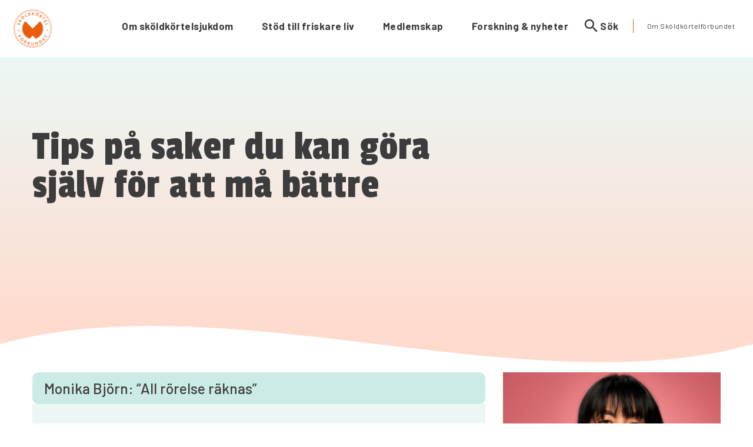

--- FILE ---
content_type: text/html; charset=UTF-8
request_url: https://skoldkortelforbundet.se/monika-bjorn-all-rorelse-raknas/
body_size: 30710
content:
<!doctype html>
<html lang="sv-SE">
  <head>
  <meta charset="utf-8">
  <meta http-equiv="x-ua-compatible" content="ie=edge">
  <meta name="viewport" content="width=device-width, initial-scale=1, shrink-to-fit=no">
  <meta name='robots' content='index, follow, max-image-preview:large, max-snippet:-1, max-video-preview:-1' />
<script id="cookieyes" type="text/javascript" src="https://cdn-cookieyes.com/client_data/462607bc8472321480f5e544/script.js" defer></script>
            <script data-no-defer="1" data-ezscrex="false" data-cfasync="false" data-pagespeed-no-defer data-cookieconsent="ignore">
                var ctPublicFunctions = {"_ajax_nonce":"98079b298b","_rest_nonce":"da70aa3c0f","_ajax_url":"\/wp-admin\/admin-ajax.php","_rest_url":"https:\/\/skoldkortelforbundet.se\/wp-json\/","data__cookies_type":"alternative","data__ajax_type":"admin_ajax","data__bot_detector_enabled":0,"data__frontend_data_log_enabled":1,"cookiePrefix":"","wprocket_detected":false,"host_url":"skoldkortelforbundet.se","text__ee_click_to_select":"Click to select the whole data","text__ee_original_email":"The complete one is","text__ee_got_it":"Jag f\u00f6rst\u00e5r","text__ee_blocked":"Blockerad","text__ee_cannot_connect":"Kan inte ansluta","text__ee_cannot_decode":"Can not decode email. Unknown reason","text__ee_email_decoder":"CleanTalk email decoder","text__ee_wait_for_decoding":"The magic is on the way!","text__ee_decoding_process":"Please wait a few seconds while we decode the contact data."}
            </script>
        
            <script data-no-defer="1" data-ezscrex="false" data-cfasync="false" data-pagespeed-no-defer data-cookieconsent="ignore">
                var ctPublic = {"_ajax_nonce":"98079b298b","settings__forms__check_internal":"0","settings__forms__check_external":"0","settings__forms__force_protection":0,"settings__forms__search_test":"1","settings__forms__wc_add_to_cart":"0","settings__data__bot_detector_enabled":0,"settings__sfw__anti_crawler":0,"blog_home":"https:\/\/skoldkortelforbundet.se\/","pixel__setting":"3","pixel__enabled":true,"pixel__url":"https:\/\/moderate8-v4.cleantalk.org\/pixel\/4328d75b9ea1952a06cd7ba062a42ce1.gif","data__email_check_before_post":"1","data__email_check_exist_post":0,"data__cookies_type":"alternative","data__key_is_ok":true,"data__visible_fields_required":true,"wl_brandname":"Anti-Spam by CleanTalk","wl_brandname_short":"CleanTalk","ct_checkjs_key":"30d59fdb9d44576529c5874a543688000aae1be8861d4f50fd7c39cd11074b4e","emailEncoderPassKey":"c9e6cb2d55f32255717bbaa78a8699c6","bot_detector_forms_excluded":"W10=","advancedCacheExists":false,"varnishCacheExists":true,"wc_ajax_add_to_cart":false}
            </script>
        
	<!-- This site is optimized with the Yoast SEO plugin v26.8 - https://yoast.com/product/yoast-seo-wordpress/ -->
	<title>Monika Björn: “All rörelse räknas” - skoldkortelforbundet.se</title><link rel="preload" href="https://skoldkortelforbundet.se/wp-content/uploads/2022/05/skoldkortelforbundet-logo-300px-150x150.png" as="image" fetchpriority="high"><link rel="preload" href="https://skoldkortelforbundet.se/wp-content/uploads/2023/08/Profilbild-1-768x569.jpg" as="image" imagesrcset="https://skoldkortelforbundet.se/wp-content/uploads/2023/08/Profilbild-1-768x569.jpg 768w, https://skoldkortelforbundet.se/wp-content/uploads/2023/08/Profilbild-1-300x222.jpg 300w, https://skoldkortelforbundet.se/wp-content/uploads/2023/08/Profilbild-1-1024x758.jpg 1024w, https://skoldkortelforbundet.se/wp-content/uploads/2023/08/Profilbild-1-1536x1137.jpg 1536w, https://skoldkortelforbundet.se/wp-content/uploads/2023/08/Profilbild-1.jpg 2000w" imagesizes="(max-width: 768px) 100vw, 768px" fetchpriority="high"><style id="perfmatters-used-css">@keyframes apbctIframePreloaderRotate{100%{transform:rotate(360deg);}}@keyframes apbctIframePreloaderPrixClipFix{0%{clip-path:polygon(50% 50%,0 0,0 0,0 0,0 0,0 0);}25%{clip-path:polygon(50% 50%,0 0,100% 0,100% 0,100% 0,100% 0);}50%{clip-path:polygon(50% 50%,0 0,100% 0,100% 100%,100% 100%,100% 100%);}75%{clip-path:polygon(50% 50%,0 0,100% 0,100% 100%,0 100%,0 100%);}100%{clip-path:polygon(50% 50%,0 0,100% 0,100% 100%,0 100%,0 0);}}@keyframes ct-encoded-form-loader-spin{0%{transform:rotate(0);}100%{transform:rotate(360deg);}}@keyframes apbct_dog{0%,100%,75%{scale:100%;color:transparent;text-shadow:0 0 2px #aaa;}25%{scale:200%;color:unset;text-shadow:unset;}}@keyframes loader-rotate{0%{transform:rotate(0);}100%{transform:rotate(360deg);}}:root{--blue:#007bff;--indigo:#6610f2;--purple:#6f42c1;--pink:#e83e8c;--red:#dc3545;--orange:#fd7e14;--yellow:#ffc107;--green:#28a745;--teal:#20c997;--cyan:#17a2b8;--white:#fff;--gray:#6c757d;--gray-dark:#343a40;--primary:#a0d8c2;--secondary:#6c757d;--success:#28a745;--info:#17a2b8;--warning:#ffc107;--danger:#dc3545;--light:#f8f9fa;--dark:#343a40;--breakpoint-xs:0;--breakpoint-sm:576px;--breakpoint-md:768px;--breakpoint-lg:992px;--breakpoint-xl:1200px;--font-family-sans-serif:-apple-system,BlinkMacSystemFont,"Segoe UI",Roboto,"Helvetica Neue",Arial,"Noto Sans","Liberation Sans",sans-serif,"Apple Color Emoji","Segoe UI Emoji","Segoe UI Symbol","Noto Color Emoji";--font-family-monospace:SFMono-Regular,Menlo,Monaco,Consolas,"Liberation Mono","Courier New",monospace;}*,:after,:before{box-sizing:border-box;}html{font-family:sans-serif;line-height:1.15;-webkit-text-size-adjust:100%;-webkit-tap-highlight-color:rgba(0,0,0,0);}article,aside,figcaption,figure,footer,header,hgroup,main,nav,section{display:block;}body{margin:0;font-family:-apple-system,BlinkMacSystemFont,Segoe UI,Roboto,Helvetica Neue,Arial,Noto Sans,Liberation Sans,sans-serif;font-size:1rem;font-weight:400;line-height:1.5;color:#212529;text-align:left;background-color:#fff;}[tabindex="-1"]:focus:not(:focus-visible){outline:0 !important;}h1,h2,h3,h4,h5,h6{margin-top:0;margin-bottom:.5rem;}p{margin-top:0;margin-bottom:1rem;}address,dl,ol,ul{margin-bottom:1rem;}dl,ol,ul{margin-top:0;}ol ol,ol ul,ul ol,ul ul{margin-bottom:0;}b,strong{font-weight:bolder;}a{color:#a0d8c2;text-decoration:none;background-color:transparent;}a:hover{color:#6ac29f;text-decoration:underline;}a:not([href]):not([class]),a:not([href]):not([class]):hover{color:inherit;text-decoration:none;}figure{margin:0 0 1rem;}img{border-style:none;}img,svg{vertical-align:middle;}svg{overflow:hidden;}button{border-radius:0;}button:focus:not(:focus-visible){outline:0;}button,input,optgroup,select,textarea{margin:0;font-family:inherit;font-size:inherit;line-height:inherit;}button,input{overflow:visible;}button,select{text-transform:none;}[role=button]{cursor:pointer;}[type=button],[type=reset],[type=submit],button{-webkit-appearance:button;}[type=button]:not(:disabled),[type=reset]:not(:disabled),[type=submit]:not(:disabled),button:not(:disabled){cursor:pointer;}[type=button]::-moz-focus-inner,[type=reset]::-moz-focus-inner,[type=submit]::-moz-focus-inner,button::-moz-focus-inner{padding:0;border-style:none;}input[type=checkbox],input[type=radio]{box-sizing:border-box;padding:0;}[type=number]::-webkit-inner-spin-button,[type=number]::-webkit-outer-spin-button{height:auto;}[type=search]{outline-offset:-2px;-webkit-appearance:none;}[type=search]::-webkit-search-decoration{-webkit-appearance:none;}::-webkit-file-upload-button{font:inherit;-webkit-appearance:button;}[hidden]{display:none !important;}.h1,.h2,.h3,.h4,.h5,.h6,h1,h2,h3,h4,h5,h6{margin-bottom:.5rem;font-weight:500;line-height:1.2;}.h1,h1{font-size:2.5rem;}.h2,h2{font-size:2rem;}.h3,h3{font-size:1.75rem;}.h4,h4{font-size:1.5rem;}.small,small{font-size:80%;font-weight:400;}.container,.container-fluid,.container-lg,.container-md,.container-sm,.container-xl{width:100%;padding-right:15px;padding-left:15px;margin-right:auto;margin-left:auto;}@media (min-width:576px){.container,.container-sm{max-width:540px;}}@media (min-width:768px){.container,.container-md,.container-sm{max-width:720px;}}@media (min-width:992px){.container,.container-lg,.container-md,.container-sm{max-width:960px;}}@media (min-width:1200px){.container,.container-lg,.container-md,.container-sm,.container-xl{max-width:1140px;}}.row{display:flex;flex-wrap:wrap;margin-right:-15px;margin-left:-15px;}.col,.col-1,.col-2,.col-3,.col-4,.col-5,.col-6,.col-7,.col-8,.col-9,.col-10,.col-11,.col-12,.col-auto,.col-lg,.col-lg-1,.col-lg-2,.col-lg-3,.col-lg-4,.col-lg-5,.col-lg-6,.col-lg-7,.col-lg-8,.col-lg-9,.col-lg-10,.col-lg-11,.col-lg-12,.col-lg-auto,.col-md,.col-md-1,.col-md-2,.col-md-3,.col-md-4,.col-md-5,.col-md-6,.col-md-7,.col-md-8,.col-md-9,.col-md-10,.col-md-11,.col-md-12,.col-md-auto,.col-sm,.col-sm-1,.col-sm-2,.col-sm-3,.col-sm-4,.col-sm-5,.col-sm-6,.col-sm-7,.col-sm-8,.col-sm-9,.col-sm-10,.col-sm-11,.col-sm-12,.col-sm-auto,.col-xl,.col-xl-1,.col-xl-2,.col-xl-3,.col-xl-4,.col-xl-5,.col-xl-6,.col-xl-7,.col-xl-8,.col-xl-9,.col-xl-10,.col-xl-11,.col-xl-12,.col-xl-auto{position:relative;width:100%;padding-right:15px;padding-left:15px;}.col{flex-basis:0;flex-grow:1;max-width:100%;}.col-auto{flex:0 0 auto;width:auto;max-width:100%;}.col-7{flex:0 0 58.33333%;max-width:58.33333%;}.col-8{flex:0 0 66.66667%;max-width:66.66667%;}.col-12{flex:0 0 100%;max-width:100%;}.order-last{order:13;}@media (min-width:768px){.col-md-4{flex:0 0 33.33333%;max-width:33.33333%;}}@media (min-width:992px){.col-lg{flex-basis:0;flex-grow:1;max-width:100%;}.col-lg-4{flex:0 0 33.33333%;max-width:33.33333%;}.order-lg-first{order:-1;}}.comment-form input[type=email],.comment-form input[type=text],.comment-form input[type=url],.comment-form textarea,.form-control,.search-form .search-field{display:block;width:100%;height:calc(1.5em + .75rem + 2px);padding:.375rem .75rem;font-size:1rem;font-weight:400;line-height:1.5;color:#495057;background-color:#fff;background-clip:padding-box;border:1px solid #ced4da;border-radius:.25rem;transition:border-color .15s ease-in-out,box-shadow .15s ease-in-out;}@media (prefers-reduced-motion:reduce){.comment-form input[type=email],.comment-form input[type=text],.comment-form input[type=url],.comment-form textarea,.form-control,.search-form .search-field{transition:none;}}.comment-form input[type=email]::-ms-expand,.comment-form input[type=text]::-ms-expand,.comment-form input[type=url]::-ms-expand,.comment-form textarea::-ms-expand,.form-control::-ms-expand,.search-form .search-field::-ms-expand{background-color:transparent;border:0;}.comment-form input:focus[type=email],.comment-form input:focus[type=text],.comment-form input:focus[type=url],.comment-form textarea:focus,.form-control:focus,.search-form .search-field:focus{color:#495057;background-color:#fff;border-color:#fafdfc;outline:0;box-shadow:0 0 0 .2rem rgba(160,216,194,.25);}.comment-form input[type=email]::placeholder,.comment-form input[type=text]::placeholder,.comment-form input[type=url]::placeholder,.comment-form textarea::placeholder,.form-control::placeholder,.search-form .search-field::placeholder{color:#6c757d;opacity:1;}.comment-form input:disabled[type=email],.comment-form input:disabled[type=text],.comment-form input:disabled[type=url],.comment-form input[readonly][type=email],.comment-form input[readonly][type=text],.comment-form input[readonly][type=url],.comment-form textarea:disabled,.comment-form textarea[readonly],.form-control:disabled,.form-control[readonly],.search-form .search-field:disabled,.search-form .search-field[readonly]{background-color:#e9ecef;opacity:1;}.comment-form input[type=date][type=email],.comment-form input[type=date][type=text],.comment-form input[type=date][type=url],.comment-form input[type=datetime-local][type=email],.comment-form input[type=datetime-local][type=text],.comment-form input[type=datetime-local][type=url],.comment-form input[type=month][type=email],.comment-form input[type=month][type=text],.comment-form input[type=month][type=url],.comment-form input[type=time][type=email],.comment-form input[type=time][type=text],.comment-form input[type=time][type=url],.search-form input.search-field[type=date],.search-form input.search-field[type=datetime-local],.search-form input.search-field[type=month],.search-form input.search-field[type=time],input[type=date].form-control,input[type=datetime-local].form-control,input[type=month].form-control,input[type=time].form-control{appearance:none;}.form-inline,.search-form{display:flex;flex-flow:row wrap;align-items:center;}@media (min-width:576px){.comment-form .form-inline input[type=email],.comment-form .form-inline input[type=text],.comment-form .form-inline input[type=url],.comment-form .form-inline textarea,.comment-form .search-form input[type=email],.comment-form .search-form input[type=text],.comment-form .search-form input[type=url],.comment-form .search-form textarea,.form-inline .comment-form input[type=email],.form-inline .comment-form input[type=text],.form-inline .comment-form input[type=url],.form-inline .comment-form textarea,.form-inline .form-control,.search-form .comment-form input[type=email],.search-form .comment-form input[type=text],.search-form .comment-form input[type=url],.search-form .comment-form textarea,.search-form .form-control,.search-form .search-field{display:inline-block;width:auto;vertical-align:middle;}.form-inline .custom-select,.form-inline .input-group,.search-form .custom-select,.search-form .input-group{width:auto;}}.btn,.comment-form input[type=submit],.search-form .search-submit{display:inline-block;font-weight:400;color:#212529;text-align:center;vertical-align:middle;user-select:none;background-color:transparent;border:1px solid transparent;padding:.375rem .75rem;font-size:1rem;line-height:1.5;border-radius:.25rem;transition:color .15s ease-in-out,background-color .15s ease-in-out,border-color .15s ease-in-out,box-shadow .15s ease-in-out;}@media (prefers-reduced-motion:reduce){.btn,.comment-form input[type=submit],.search-form .search-submit{transition:none;}}.btn:hover,.comment-form input:hover[type=submit],.search-form .search-submit:hover{color:#212529;text-decoration:none;}.btn.focus,.btn:focus,.comment-form input.focus[type=submit],.comment-form input:focus[type=submit],.search-form .focus.search-submit,.search-form .search-submit:focus{outline:0;box-shadow:0 0 0 .2rem rgba(160,216,194,.25);}.btn.disabled,.btn:disabled,.comment-form input.disabled[type=submit],.comment-form input:disabled[type=submit],.search-form .disabled.search-submit,.search-form .search-submit:disabled{opacity:.65;}.btn:not(:disabled):not(.disabled),.comment-form input:not(:disabled):not(.disabled)[type=submit],.search-form .search-submit:not(:disabled):not(.disabled){cursor:pointer;}.btn-outline-primary{color:#a0d8c2;border-color:#a0d8c2;}.btn-outline-primary:hover{color:#212529;background-color:#a0d8c2;border-color:#a0d8c2;}.btn-outline-primary.focus,.btn-outline-primary:focus{box-shadow:0 0 0 .2rem rgba(160,216,194,.5);}.btn-outline-primary.disabled,.btn-outline-primary:disabled{color:#a0d8c2;background-color:transparent;}.btn-outline-primary:not(:disabled):not(.disabled).active,.btn-outline-primary:not(:disabled):not(.disabled):active,.show>.btn-outline-primary.dropdown-toggle{color:#212529;background-color:#a0d8c2;border-color:#a0d8c2;}.btn-outline-primary:not(:disabled):not(.disabled).active:focus,.btn-outline-primary:not(:disabled):not(.disabled):active:focus,.show>.btn-outline-primary.dropdown-toggle:focus{box-shadow:0 0 0 .2rem rgba(160,216,194,.5);}.btn-group-lg>.btn,.btn-lg,.comment-form .btn-group-lg>input[type=submit],.search-form .btn-group-lg>.search-submit{padding:.5rem 1rem;font-size:1.25rem;line-height:1.5;border-radius:.3rem;}.input-group{position:relative;display:flex;flex-wrap:wrap;align-items:stretch;width:100%;}.comment-form .input-group>input[type=email],.comment-form .input-group>input[type=text],.comment-form .input-group>input[type=url],.comment-form .input-group>textarea,.input-group>.custom-file,.input-group>.custom-select,.input-group>.form-control,.input-group>.form-control-plaintext,.search-form .input-group>.search-field{position:relative;flex:1 1 auto;width:1%;min-width:0;margin-bottom:0;}.comment-form .input-group>.custom-file+input[type=email],.comment-form .input-group>.custom-file+input[type=text],.comment-form .input-group>.custom-file+input[type=url],.comment-form .input-group>.custom-file+textarea,.comment-form .input-group>.custom-select+input[type=email],.comment-form .input-group>.custom-select+input[type=text],.comment-form .input-group>.custom-select+input[type=url],.comment-form .input-group>.custom-select+textarea,.comment-form .input-group>.form-control+input[type=email],.comment-form .input-group>.form-control+input[type=text],.comment-form .input-group>.form-control+input[type=url],.comment-form .input-group>.form-control+textarea,.comment-form .input-group>.form-control-plaintext+input[type=email],.comment-form .input-group>.form-control-plaintext+input[type=text],.comment-form .input-group>.form-control-plaintext+input[type=url],.comment-form .input-group>.form-control-plaintext+textarea,.comment-form .input-group>input[type=email]+.custom-file,.comment-form .input-group>input[type=email]+.custom-select,.comment-form .input-group>input[type=email]+.form-control,.comment-form .input-group>input[type=email]+input[type=email],.comment-form .input-group>input[type=email]+input[type=text],.comment-form .input-group>input[type=email]+input[type=url],.comment-form .input-group>input[type=email]+textarea,.comment-form .input-group>input[type=text]+.custom-file,.comment-form .input-group>input[type=text]+.custom-select,.comment-form .input-group>input[type=text]+.form-control,.comment-form .input-group>input[type=text]+input[type=email],.comment-form .input-group>input[type=text]+input[type=text],.comment-form .input-group>input[type=text]+input[type=url],.comment-form .input-group>input[type=text]+textarea,.comment-form .input-group>input[type=url]+.custom-file,.comment-form .input-group>input[type=url]+.custom-select,.comment-form .input-group>input[type=url]+.form-control,.comment-form .input-group>input[type=url]+input[type=email],.comment-form .input-group>input[type=url]+input[type=text],.comment-form .input-group>input[type=url]+input[type=url],.comment-form .input-group>input[type=url]+textarea,.comment-form .input-group>textarea+.custom-file,.comment-form .input-group>textarea+.custom-select,.comment-form .input-group>textarea+.form-control,.comment-form .input-group>textarea+input[type=email],.comment-form .input-group>textarea+input[type=text],.comment-form .input-group>textarea+input[type=url],.comment-form .input-group>textarea+textarea,.comment-form .search-form .input-group>.search-field+input[type=email],.comment-form .search-form .input-group>.search-field+input[type=text],.comment-form .search-form .input-group>.search-field+input[type=url],.comment-form .search-form .input-group>.search-field+textarea,.comment-form .search-form .input-group>input[type=email]+.search-field,.comment-form .search-form .input-group>input[type=text]+.search-field,.comment-form .search-form .input-group>input[type=url]+.search-field,.comment-form .search-form .input-group>textarea+.search-field,.input-group>.custom-file+.custom-file,.input-group>.custom-file+.custom-select,.input-group>.custom-file+.form-control,.input-group>.custom-select+.custom-file,.input-group>.custom-select+.custom-select,.input-group>.custom-select+.form-control,.input-group>.form-control+.custom-file,.input-group>.form-control+.custom-select,.input-group>.form-control+.form-control,.input-group>.form-control-plaintext+.custom-file,.input-group>.form-control-plaintext+.custom-select,.input-group>.form-control-plaintext+.form-control,.search-form .comment-form .input-group>.search-field+input[type=email],.search-form .comment-form .input-group>.search-field+input[type=text],.search-form .comment-form .input-group>.search-field+input[type=url],.search-form .comment-form .input-group>.search-field+textarea,.search-form .comment-form .input-group>input[type=email]+.search-field,.search-form .comment-form .input-group>input[type=text]+.search-field,.search-form .comment-form .input-group>input[type=url]+.search-field,.search-form .comment-form .input-group>textarea+.search-field,.search-form .input-group>.custom-file+.search-field,.search-form .input-group>.custom-select+.search-field,.search-form .input-group>.form-control+.search-field,.search-form .input-group>.form-control-plaintext+.search-field,.search-form .input-group>.search-field+.custom-file,.search-form .input-group>.search-field+.custom-select,.search-form .input-group>.search-field+.form-control,.search-form .input-group>.search-field+.search-field{margin-left:-1px;}.comment-form .input-group>input:focus[type=email],.comment-form .input-group>input:focus[type=text],.comment-form .input-group>input:focus[type=url],.comment-form .input-group>textarea:focus,.input-group>.custom-file .custom-file-input:focus~.custom-file-label,.input-group>.custom-select:focus,.input-group>.form-control:focus,.search-form .input-group>.search-field:focus{z-index:3;}.comment-form .input-group>input:not(:first-child)[type=email],.comment-form .input-group>input:not(:first-child)[type=text],.comment-form .input-group>input:not(:first-child)[type=url],.comment-form .input-group>textarea:not(:first-child),.input-group>.custom-select:not(:first-child),.input-group>.form-control:not(:first-child),.search-form .input-group>.search-field:not(:first-child){border-top-left-radius:0;border-bottom-left-radius:0;}.comment-form .input-group.has-validation>input:nth-last-child(n+3)[type=email],.comment-form .input-group.has-validation>input:nth-last-child(n+3)[type=text],.comment-form .input-group.has-validation>input:nth-last-child(n+3)[type=url],.comment-form .input-group.has-validation>textarea:nth-last-child(n+3),.comment-form .input-group:not(.has-validation)>input:not(:last-child)[type=email],.comment-form .input-group:not(.has-validation)>input:not(:last-child)[type=text],.comment-form .input-group:not(.has-validation)>input:not(:last-child)[type=url],.comment-form .input-group:not(.has-validation)>textarea:not(:last-child),.input-group.has-validation>.custom-file:nth-last-child(n+3) .custom-file-label,.input-group.has-validation>.custom-file:nth-last-child(n+3) .custom-file-label:after,.input-group.has-validation>.custom-select:nth-last-child(n+3),.input-group.has-validation>.form-control:nth-last-child(n+3),.input-group:not(.has-validation)>.custom-file:not(:last-child) .custom-file-label,.input-group:not(.has-validation)>.custom-file:not(:last-child) .custom-file-label:after,.input-group:not(.has-validation)>.custom-select:not(:last-child),.input-group:not(.has-validation)>.form-control:not(:last-child),.search-form .input-group.has-validation>.search-field:nth-last-child(n+3),.search-form .input-group:not(.has-validation)>.search-field:not(:last-child){border-top-right-radius:0;border-bottom-right-radius:0;}.nav{display:flex;flex-wrap:wrap;padding-left:0;margin-bottom:0;list-style:none;}.banner .nav a,.nav-link{display:block;padding:.5rem 1rem;}.banner .nav a:focus,.banner .nav a:hover,.nav-link:focus,.nav-link:hover{text-decoration:none;}.card{position:relative;display:flex;flex-direction:column;min-width:0;word-wrap:break-word;background-color:#fff;background-clip:border-box;border:1px solid rgba(0,0,0,.125);border-radius:.25rem;}.card-body{flex:1 1 auto;min-height:1px;padding:1.25rem;}.card-header{padding:.75rem 1.25rem;margin-bottom:0;background-color:rgba(0,0,0,.03);border-bottom:1px solid rgba(0,0,0,.125);}.card-header:first-child{border-radius:calc(.25rem - 1px) calc(.25rem - 1px) 0 0;}@keyframes progress-bar-stripes{0%{background-position:1rem 0;}to{background-position:0 0;}}@keyframes spinner-border{to{transform:rotate(1turn);}}@keyframes spinner-grow{0%{transform:scale(0);}50%{opacity:1;transform:none;}}.rounded{border-radius:.25rem !important;}.d-none{display:none !important;}.d-flex{display:flex !important;}@media (min-width:992px){.d-lg-none{display:none !important;}.d-lg-block{display:block !important;}}@media (min-width:1200px){.d-xl-none{display:none !important;}.d-xl-flex{display:flex !important;}}.flex-column{flex-direction:column !important;}.justify-content-end{justify-content:flex-end !important;}.justify-content-center{justify-content:center !important;}.justify-content-between{justify-content:space-between !important;}.align-items-center{align-items:center !important;}.overflow-hidden{overflow:hidden !important;}.w-100{width:100% !important;}.h-100{height:100% !important;}.h-auto{height:auto !important;}.mr-0,.mx-0{margin-right:0 !important;}.mb-0,.my-0{margin-bottom:0 !important;}.ml-0,.mx-0{margin-left:0 !important;}.mt-2,.my-2{margin-top:.5rem !important;}.mr-2,.mx-2{margin-right:.5rem !important;}.mb-2,.my-2{margin-bottom:.5rem !important;}.mb-3,.my-3{margin-bottom:1rem !important;}.mt-4,.my-4{margin-top:1.5rem !important;}.mb-4,.my-4{margin-bottom:1.5rem !important;}.mb-5,.my-5{margin-bottom:3rem !important;}.p-0{padding:0 !important;}.pb-0,.py-0{padding-bottom:0 !important;}.pt-2,.py-2{padding-top:.5rem !important;}.pr-2,.px-2{padding-right:.5rem !important;}.pb-2,.py-2{padding-bottom:.5rem !important;}.pl-2,.px-2{padding-left:.5rem !important;}.p-3{padding:1rem !important;}.pt-3,.py-3{padding-top:1rem !important;}.pr-3,.px-3{padding-right:1rem !important;}.pb-3,.py-3{padding-bottom:1rem !important;}.pl-3,.px-3{padding-left:1rem !important;}.p-4{padding:1.5rem !important;}.pt-5,.py-5{padding-top:3rem !important;}.pb-5,.py-5{padding-bottom:3rem !important;}@media (min-width:992px){.mb-lg-0,.my-lg-0{margin-bottom:0 !important;}.pr-lg-5,.px-lg-5{padding-right:3rem !important;}}.visible{visibility:visible !important;}@media print{*,:after,:before{text-shadow:none !important;box-shadow:none !important;}a:not(.btn){text-decoration:underline;}blockquote,img,pre,tr{page-break-inside:avoid;}h2,h3,p{orphans:3;widows:3;}h2,h3{page-break-after:avoid;}@page{size:a3;}.container,body{min-width:992px !important;}}@keyframes fadeInUp{0%{opacity:0;transform:translateY(30px);}to{opacity:1;transform:translateY(0);}}body{font-family:Barlow,sans-serif;font-weight:medium;font-size:20px;line-height:30px;padding-top:97px;}a,body{color:#3c3c3c;}a{transition:all .3s ease-in-out;}a:active,a:hover{color:#ea5a0b;text-decoration:none;}.wp-block-image.w-100 img{width:100%;height:auto;}.wp-block-image img{max-width:100%;}:focus-visible{outline:1px auto #ea5a0b;}.pt-2,.py-2{padding-top:.4rem !important;}.py-2{padding-bottom:.4rem !important;}p{font-weight:400;line-height:26px;font-size:18px;}li{font-size:15px;line-height:1.4;margin-bottom:8px;}h2{font-family:Barlow,sans-serif;}h2,h3{font-size:36px;line-height:44px;letter-spacing:.07rem;}h3{font-family:Passion One,cursive;}h4{font-size:18px;line-height:36px;font-weight:400;}.bg-lightpink{background-color:#fff0e9;}.bg-lightgreen{background-color:rgba(205,235,230,.4);}.rounded{overflow:hidden;border-radius:5px !important;}.btn,.comment-form input[type=submit],.search-form .search-submit{border-radius:10px;position:relative;font-size:14px;padding:5px 20px;transition:all .3s ease-in-out;}.btn span.material-icons,.comment-form input[type=submit] span.material-icons,.search-form .search-submit span.material-icons{position:absolute;right:15px;font-size:29px;}.btn-group-lg>.btn,.btn.btn-lg,.comment-form .btn-group-lg>input[type=submit],.comment-form input.btn-lg[type=submit],.search-form .btn-group-lg>.search-submit,.search-form .btn-lg.search-submit{font-size:18px;font-weight:400;line-height:26px;padding:1.5rem 3rem;}.btn.btn-outline-primary,.comment-form input.btn-outline-primary[type=submit],.search-form .btn-outline-primary.search-submit{color:#3c3c3c;padding:5px 20px;}.btn.bg-lightpink:focus,.btn.bg-lightpink:hover,.comment-form input.bg-lightpink:focus[type=submit],.comment-form input.bg-lightpink:hover[type=submit],.search-form .bg-lightpink.search-submit:focus,.search-form .bg-lightpink.search-submit:hover{background:#ffdbce;}.image-container{height:0;padding-bottom:50%;position:relative;}.image-container img{transition:all 1s ease-in-out;backface-visibility:hidden;position:absolute;top:50%;transform:translateY(-50%);}.news-cards .image-container{position:relative;}.news-cards .image-container:after{content:"";position:absolute;top:0;left:0;right:0;bottom:0;background-color:#000;opacity:.04;}.comment-form .news-cards .btn-group-lg>input[type=submit],.comment-form .news-cards input.btn-lg[type=submit],.news-cards .btn-group-lg>.btn,.news-cards .btn.btn-lg,.news-cards .comment-form .btn-group-lg>input[type=submit],.news-cards .comment-form input.btn-lg[type=submit],.news-cards .search-form .btn-group-lg>.search-submit,.news-cards .search-form .btn-lg.search-submit,.search-form .news-cards .btn-group-lg>.search-submit,.search-form .news-cards .btn-lg.search-submit{padding:.8rem 4.5rem;line-height:26px;}.page-header{background:#ffdbce;background:linear-gradient(0deg,#ffdbce,rgba(205,235,230,.4));margin-bottom:5rem;}.page-header>.hero-container{opacity:0;animation-name:fadeInUp;animation-duration:.5s;animation-delay:.3s;animation-fill-mode:forwards;}.page-header>.hero-container>.row{min-height:456px;}.page-header h1,.page-header span.page-heading{font-family:Passion One,cursive;font-size:70px;letter-spacing:.05rem;line-height:65px;}.page-header:after{content:"";transform:scaleX(-1);position:relative;left:0;right:0;float:left;display:block;height:4rem;width:100%;background-image:url("data:image/svg+xml;charset=utf-8,%3Csvg xmlns=\'http://www.w3.org/2000/svg\' viewBox=\'0 70 500 60\' preserveAspectRatio=\'none\'%3E%3Cpath fill=\'transparent\' d=\'M0 0h500v500H0z\'/%3E%3Cpath d=\'M0 100c150 100 350-100 500 0V0H0z\' fill=\'%23ffdbce\'/%3E%3C/svg%3E");background-size:100% 100%;}.page-header .hero-buttons{min-height:109px;}.card-links .card-single{margin-bottom:30px;}.card-links .card-single h4{font-size:22px;font-weight:700;font-weight:500;line-height:2;transition:all .3s ease-in-out;letter-spacing:.8px;}.card-links .card-single p{font-size:18px;font-weight:400;line-height:26px;}.card-links .card-single a:hover{color:#3c3c3c;}.card-links .card-single a:hover .image-container img{transform:translateY(-50%) scale(1.05);backface-visibility:hidden;}.card-links .card-single a:hover h4{color:#ea5a0b;}#accordion,#accordion-nav{padding-top:97px;margin-top:-97px;}#accordion-nav .card,#accordion .card{border:none;background-color:transparent;}#accordion-nav .card .card-header,#accordion .card .card-header{padding:0;border:none;background-color:transparent;}#accordion-nav .card .card-body,#accordion .card .card-body{padding:60px;}#accordion-nav .card .card-body h3,#accordion .card .card-body h3{font-family:Barlow,sans-serif;font-size:25px;line-height:30px;letter-spacing:0;}.single-patientberattelser .card,.single-post .card{border:none;}.single-patientberattelser .card .card-header,.single-post .card .card-header{padding:0;border:none;background-color:transparent;}.single-patientberattelser .card .card-header h1,.single-post .card .card-header h1{margin-top:0 !important;margin-bottom:0 !important;background-color:#cdebe6;font-size:25px;line-height:30px;padding:.75rem 1.25rem;border-radius:10px;}.single-patientberattelser .card .card-body,.single-post .card .card-body{padding:60px;}.single-patientberattelser .card .card-body h3,.single-post .card .card-body h3{font-family:Barlow,sans-serif;font-size:25px;line-height:30px;letter-spacing:0;}.single-patientberattelser .card .card-body img,.single-post .card .card-body img{width:100%;height:auto;}@media (max-width:767px){.page-header h1,.page-header span.page-heading{font-size:40px;line-height:1;}#accordion .card .card-body,.single-patientberattelser .card .card-body,.single-post .card .card-body{padding:20px;}h2{line-height:24px !important;}}@media (min-width:992px){.sticky-container{position:absolute;top:0;left:0;width:100%;height:100%;padding-top:97px;}.sticky-container .sticky-nav{position:sticky;top:112px;padding:0 15px;}}@media (min-width:1260px){.container,.container-lg,.container-md,.container-sm,.container-xl{max-width:1200px;}}.search-form .input-group{box-shadow:4px 0 13px grey;border-radius:8px;overflow:hidden;}.comment-form .search-form .input-group input[type=email],.comment-form .search-form .input-group input[type=text],.comment-form .search-form .input-group input[type=url],.search-form .input-group .comment-form input[type=email],.search-form .input-group .comment-form input[type=text],.search-form .input-group .comment-form input[type=url],.search-form .input-group input.form-control,.search-form .input-group input.search-field{border:none;height:55px;font-size:24px;padding:10px 25px;}.search-form .input-group button{height:55px;padding:5px 19px 5px 40px;}.search-form .input-group button span.material-icons{right:11px;font-size:36px;line-height:22px;}#search{position:absolute;left:0;right:0;top:-79px;}#search .form{padding-right:205px;max-width:1000px;}#search .form .input-group{box-shadow:4px 0 13px grey;border-radius:8px;overflow:hidden;}#search .form .input-group .comment-form input[type=email],#search .form .input-group .comment-form input[type=text],#search .form .input-group .comment-form input[type=url],#search .form .input-group .search-form input.search-field,#search .form .input-group input.form-control,.comment-form #search .form .input-group input[type=email],.comment-form #search .form .input-group input[type=text],.comment-form #search .form .input-group input[type=url],.search-form #search .form .input-group input.search-field{border:none;height:55px;font-size:24px;padding:10px 25px;}#search .form .input-group button{height:55px;padding:5px 19px 5px 40px;}#search .form .input-group button span.material-icons{right:11px;font-size:36px;line-height:22px;}#mobile-search{max-width:295px;}header.banner{position:fixed;top:0;left:0;right:0;transition:all .2s ease-in-out;background:#fff;z-index:999;}header.banner #search{opacity:0;transition:opacity .3s ease-in-out;}header.banner .container-fluid,header.banner .container-lg,header.banner .container-md,header.banner .container-sm,header.banner .container-xl{position:relative;}header.banner a.brand img{width:65px;height:auto;}header.banner #menu-item-261{position:relative;}header.banner #menu-item-261:before{opacity:0;transition:opacity .3s ease-in-out;content:"close";font-family:Material Icons,monospace;font-feature-settings:"liga" 1;position:absolute;top:-9px;left:32px;font-size:24px;}header.banner #menu-item-270{margin-right:-1rem;}header.banner #menu-item-270 ul.sub-menu{right:1px;}header.banner .nav li{position:relative;display:flex;align-items:center;}header.banner .nav li a{font-size:16px;line-height:19px;padding:.5rem 1.5rem;}header.banner .nav li ul.sub-menu{position:absolute;list-style:none;top:42px;left:1px;pointer-events:none;padding:8px 0;background:#fff;opacity:0;transition:all .3s ease-in-out;border-radius:0 0 8px 8px;transform:translateY(-10px);}header.banner .nav li ul.sub-menu li a{padding:.5rem 1.5rem;}header.banner .nav li.menu-item-has-children{position:relative;}header.banner .nav li.menu-item-has-children>a:active,header.banner .nav li.menu-item-has-children>a:hover{color:#3c3c3c;cursor:default;}header.banner .nav li.menu-item-has-children:before{content:"";position:absolute;left:0;height:50px;border-left:1px solid #3c3c3c;}header.banner .nav li.menu-item-261 a{padding-left:0;position:relative;display:flex;align-items:center;}header.banner .nav li.menu-item-261 a span.material-icons{font-size:30px;line-height:49px;}nav.nav-mobile{position:fixed;width:auto;}nav.nav-mobile,nav.nav-mobile .menu-overlay{right:0;top:0;bottom:0;left:0;text-align:right;pointer-events:none;}nav.nav-mobile .menu-overlay{position:absolute;background:rgba(0,0,0,.66);transition:opacity .35s ease-in-out;opacity:0;}nav.nav-mobile .mobile-menu-container{height:100%;display:inline-block;background:#fff0e9;transform:translateX(100%);transition:all .35s ease-in-out;padding:68px 32px;overflow:scroll;}nav.nav-mobile .mobile-menu-container .nav{flex-direction:column;height:100%;align-items:start;justify-content:start;padding:0;}nav.nav-mobile .mobile-menu-container .nav #mobile-search{opacity:1;position:relative;}nav.nav-mobile .mobile-menu-container .nav li{display:block;}nav.nav-mobile .mobile-menu-container .nav li a{font-size:18px;line-height:42px;color:#000;padding:11px 16px;}nav.nav-mobile .mobile-menu-container .nav li.menu-item-has-children a{font-size:14px;}nav.nav-mobile .mobile-menu-container .nav li.menu-item-has-children:before{height:100% !important;}nav.nav-mobile .mobile-menu-container .nav li.menu-item-has-children ul.sub-menu{position:relative;opacity:1;transform:none;top:0;left:12px;text-align:left;background:transparent;padding:0;}nav.nav-mobile .mobile-menu-container .nav li.menu-item-has-children ul.sub-menu li a{font-size:14px;}.hamburger{z-index:102;padding:15px;display:inline-block;cursor:pointer;transition-property:opacity,filter;transition-duration:.15s;transition-timing-function:linear;line-height:0;color:inherit;text-transform:none;background-color:transparent;border:0;margin:0;overflow:visible;}.hamburger.is-active:hover,.hamburger:hover{opacity:.7;}.hamburger-box{width:38px;height:27px;display:inline-block;position:relative;}.hamburger-inner{display:block;top:50%;margin-top:-2.5px;}.hamburger-inner,.hamburger-inner:after,.hamburger-inner:before{width:38px;height:5px;background-color:#000;border-radius:3px;position:absolute;transition-property:transform;transition-duration:.15s;transition-timing-function:ease;}.hamburger-inner:after,.hamburger-inner:before{content:"";display:block;}.hamburger-inner:before{top:-11px;}.hamburger-inner:after{bottom:-11px;}.hamburger--squeeze .hamburger-inner{transition-duration:75ms;transition-timing-function:cubic-bezier(.55,.055,.675,.19);}.hamburger--squeeze .hamburger-inner:before{transition:top 75ms ease .12s,opacity 75ms ease;}.hamburger--squeeze .hamburger-inner:after{transition:bottom 75ms ease .12s,transform 75ms cubic-bezier(.55,.055,.675,.19);}footer.content-info .widget{position:relative;width:100%;padding-right:15px;padding-left:15px;flex-basis:0;flex-grow:1;max-width:100%;}footer.content-info .widget h3{font-family:Barlow,sans-serif;font-weight:700;font-size:22px;line-height:26px;margin-bottom:14px;}footer.content-info .widget p{margin-bottom:7px;}@media (max-width:991px){footer.content-info .block-14{max-width:0;}footer.content-info .widget p{font-size:16px;line-height:1.5;}footer.content-info .widget h3{font-size:18px;}}@media (max-width:767px){.block-14{display:none;}.block-13{max-width:33%;}.block-5{margin-bottom:30px;min-width:66%;}.block-7,.block-8,.block-9{min-width:33.3%;}footer.content-info{padding:0 12px;}footer.content-info .widget p{font-size:14px;line-height:1.5;}footer.content-info .widget h3{font-size:18px;}}</style>
	<meta name="description" content="Du har fått grönt ljus av din läkare att träna men var ska du börja? Monika Björn, författare och träningsexpert för kvinnor, ger många tips." />
	<link rel="canonical" href="https://skoldkortelforbundet.se/monika-bjorn-all-rorelse-raknas/" />
	<meta property="og:locale" content="sv_SE" />
	<meta property="og:type" content="article" />
	<meta property="og:title" content="Monika Björn: “All rörelse räknas” - skoldkortelforbundet.se" />
	<meta property="og:description" content="Du har fått grönt ljus av din läkare att träna men var ska du börja? Monika Björn, författare och träningsexpert för kvinnor, ger många tips." />
	<meta property="og:url" content="https://skoldkortelforbundet.se/monika-bjorn-all-rorelse-raknas/" />
	<meta property="og:site_name" content="skoldkortelforbundet.se" />
	<meta property="article:publisher" content="https://www.facebook.com/skoldkortelforbundet" />
	<meta property="article:published_time" content="2023-08-30T13:27:18+00:00" />
	<meta property="article:modified_time" content="2023-09-01T12:39:34+00:00" />
	<meta property="og:image" content="https://skoldkortelforbundet.se/wp-content/uploads/2023/08/Profilbild-1.jpg" />
	<meta property="og:image:width" content="2000" />
	<meta property="og:image:height" content="1481" />
	<meta property="og:image:type" content="image/jpeg" />
	<meta name="author" content="Katarina Fornander" />
	<meta name="twitter:card" content="summary_large_image" />
	<meta name="twitter:label1" content="Skriven av" />
	<meta name="twitter:data1" content="Katarina Fornander" />
	<script type="application/ld+json" class="yoast-schema-graph">{"@context":"https://schema.org","@graph":[{"@type":"Article","@id":"https://skoldkortelforbundet.se/monika-bjorn-all-rorelse-raknas/#article","isPartOf":{"@id":"https://skoldkortelforbundet.se/monika-bjorn-all-rorelse-raknas/"},"author":{"name":"Katarina Fornander","@id":"https://skoldkortelforbundet.se/#/schema/person/44b2ffd352cbad1b6185a3bb74359ebf"},"headline":"Monika Björn: “All rörelse räknas”","datePublished":"2023-08-30T13:27:18+00:00","dateModified":"2023-09-01T12:39:34+00:00","mainEntityOfPage":{"@id":"https://skoldkortelforbundet.se/monika-bjorn-all-rorelse-raknas/"},"wordCount":8,"commentCount":0,"image":{"@id":"https://skoldkortelforbundet.se/monika-bjorn-all-rorelse-raknas/#primaryimage"},"thumbnailUrl":"https://skoldkortelforbundet.se/wp-content/uploads/2023/08/Profilbild-1.jpg","articleSection":["Egenvård"],"inLanguage":"sv-SE","potentialAction":[{"@type":"CommentAction","name":"Comment","target":["https://skoldkortelforbundet.se/monika-bjorn-all-rorelse-raknas/#respond"]}]},{"@type":"WebPage","@id":"https://skoldkortelforbundet.se/monika-bjorn-all-rorelse-raknas/","url":"https://skoldkortelforbundet.se/monika-bjorn-all-rorelse-raknas/","name":"Monika Björn: “All rörelse räknas” - skoldkortelforbundet.se","isPartOf":{"@id":"https://skoldkortelforbundet.se/#website"},"primaryImageOfPage":{"@id":"https://skoldkortelforbundet.se/monika-bjorn-all-rorelse-raknas/#primaryimage"},"image":{"@id":"https://skoldkortelforbundet.se/monika-bjorn-all-rorelse-raknas/#primaryimage"},"thumbnailUrl":"https://skoldkortelforbundet.se/wp-content/uploads/2023/08/Profilbild-1.jpg","datePublished":"2023-08-30T13:27:18+00:00","dateModified":"2023-09-01T12:39:34+00:00","author":{"@id":"https://skoldkortelforbundet.se/#/schema/person/44b2ffd352cbad1b6185a3bb74359ebf"},"description":"Du har fått grönt ljus av din läkare att träna men var ska du börja? Monika Björn, författare och träningsexpert för kvinnor, ger många tips.","breadcrumb":{"@id":"https://skoldkortelforbundet.se/monika-bjorn-all-rorelse-raknas/#breadcrumb"},"inLanguage":"sv-SE","potentialAction":[{"@type":"ReadAction","target":["https://skoldkortelforbundet.se/monika-bjorn-all-rorelse-raknas/"]}]},{"@type":"ImageObject","inLanguage":"sv-SE","@id":"https://skoldkortelforbundet.se/monika-bjorn-all-rorelse-raknas/#primaryimage","url":"https://skoldkortelforbundet.se/wp-content/uploads/2023/08/Profilbild-1.jpg","contentUrl":"https://skoldkortelforbundet.se/wp-content/uploads/2023/08/Profilbild-1.jpg","width":2000,"height":1481},{"@type":"BreadcrumbList","@id":"https://skoldkortelforbundet.se/monika-bjorn-all-rorelse-raknas/#breadcrumb","itemListElement":[{"@type":"ListItem","position":1,"name":"Hem","item":"https://skoldkortelforbundet.se/"},{"@type":"ListItem","position":2,"name":"Monika Björn: “All rörelse räknas”"}]},{"@type":"WebSite","@id":"https://skoldkortelforbundet.se/#website","url":"https://skoldkortelforbundet.se/","name":"skoldkortelforbundet.se","description":"- Vi finns för dig!","potentialAction":[{"@type":"SearchAction","target":{"@type":"EntryPoint","urlTemplate":"https://skoldkortelforbundet.se/?s={search_term_string}"},"query-input":{"@type":"PropertyValueSpecification","valueRequired":true,"valueName":"search_term_string"}}],"inLanguage":"sv-SE"},{"@type":"Person","@id":"https://skoldkortelforbundet.se/#/schema/person/44b2ffd352cbad1b6185a3bb74359ebf","name":"Katarina Fornander","image":{"@type":"ImageObject","inLanguage":"sv-SE","@id":"https://skoldkortelforbundet.se/#/schema/person/image/91b52d3f8d76e6183a2d0d9df6d04eab","url":"https://secure.gravatar.com/avatar/48b2846a5822892acacd45b992ecce556fc4b6aa29259c4a3312ecaf6077c151?s=96&d=mm&r=g","contentUrl":"https://secure.gravatar.com/avatar/48b2846a5822892acacd45b992ecce556fc4b6aa29259c4a3312ecaf6077c151?s=96&d=mm&r=g","caption":"Katarina Fornander"}}]}</script>
	<!-- / Yoast SEO plugin. -->


<link rel='dns-prefetch' href='//www.googletagmanager.com' />
<link rel='dns-prefetch' href='//fonts.googleapis.com' />
<link rel="alternate" type="application/rss+xml" title="skoldkortelforbundet.se &raquo; Kommentarsflöde för Monika Björn: “All rörelse räknas”" href="https://skoldkortelforbundet.se/monika-bjorn-all-rorelse-raknas/feed/" />
<link rel="alternate" title="oEmbed (JSON)" type="application/json+oembed" href="https://skoldkortelforbundet.se/wp-json/oembed/1.0/embed?url=https%3A%2F%2Fskoldkortelforbundet.se%2Fmonika-bjorn-all-rorelse-raknas%2F" />
<link rel="alternate" title="oEmbed (XML)" type="text/xml+oembed" href="https://skoldkortelforbundet.se/wp-json/oembed/1.0/embed?url=https%3A%2F%2Fskoldkortelforbundet.se%2Fmonika-bjorn-all-rorelse-raknas%2F&#038;format=xml" />
<style id='wp-img-auto-sizes-contain-inline-css' type='text/css'>
img:is([sizes=auto i],[sizes^="auto," i]){contain-intrinsic-size:3000px 1500px}
/*# sourceURL=wp-img-auto-sizes-contain-inline-css */
</style>
<style id='wp-emoji-styles-inline-css' type='text/css'>

	img.wp-smiley, img.emoji {
		display: inline !important;
		border: none !important;
		box-shadow: none !important;
		height: 1em !important;
		width: 1em !important;
		margin: 0 0.07em !important;
		vertical-align: -0.1em !important;
		background: none !important;
		padding: 0 !important;
	}
/*# sourceURL=wp-emoji-styles-inline-css */
</style>
<link rel="stylesheet" id="cleantalk-public-css-css" type="text/css" media="all" data-pmdelayedstyle="https://skoldkortelforbundet.se/wp-content/plugins/cleantalk-spam-protect/css/cleantalk-public.min.css?ver=6.71_1769088855">
<link rel="stylesheet" id="cleantalk-email-decoder-css-css" type="text/css" media="all" data-pmdelayedstyle="https://skoldkortelforbundet.se/wp-content/plugins/cleantalk-spam-protect/css/cleantalk-email-decoder.min.css?ver=6.71_1769088855">
<link rel="stylesheet" id="wp-video-popup-css" type="text/css" media="all" data-pmdelayedstyle="https://skoldkortelforbundet.se/wp-content/plugins/responsive-youtube-vimeo-popup/assets/css/wp-video-popup.css?ver=2.10.3">
<link rel="stylesheet" id="quotes-llama-css-style-css" type="text/css" media="all" data-pmdelayedstyle="https://skoldkortelforbundet.se/wp-content/plugins/quotes-llama/includes/css/quotes-llama.css?ver=3.1.1">
<link rel="stylesheet" id="dashicons-css" href="https://skoldkortelforbundet.se/wp-includes/css/dashicons.min.css?ver=6.9" type="text/css" media="print" onload="this.media=&#039;all&#039;;this.onload=null;">
<link rel="stylesheet" id="dashicons-style-css" type="text/css" media="all" data-pmdelayedstyle="https://skoldkortelforbundet.se/wp-content/themes/skoldkortelforbundet/resources/style.css?ver=3.1.1">
<link rel='stylesheet' id='add_google_fonts-css' href='https://fonts.googleapis.com/css2?family=Barlow:wght@400;500;700&family=Passion+One:wght@400;700&family=Material+Icons&display=swap' type='text/css' media='all' />
<link rel="stylesheet" id="relevanssi-live-search-css" type="text/css" media="all" data-pmdelayedstyle="https://skoldkortelforbundet.se/wp-content/plugins/relevanssi-live-ajax-search/assets/styles/style.css?ver=2.5">
<link rel="stylesheet" id="sage/main.css-css" type="text/css" media="all" data-pmdelayedstyle="https://skoldkortelforbundet.se/wp-content/themes/skoldkortelforbundet/dist/styles/main_9cb15fdd.css">
<script type="text/javascript" src="https://skoldkortelforbundet.se/wp-content/plugins/cleantalk-spam-protect/js/apbct-public-bundle_gathering.min.js?ver=6.71_1769088855" id="apbct-public-bundle_gathering.min-js-js" defer></script>
<script type="text/javascript" src="https://skoldkortelforbundet.se/wp-includes/js/jquery/jquery.min.js?ver=3.7.1" id="jquery-core-js"></script>
<script type="text/javascript" src="https://skoldkortelforbundet.se/wp-includes/js/jquery/jquery-migrate.min.js?ver=3.4.1" id="jquery-migrate-js" defer></script>

<!-- Kodblock för ”Google-tagg (gtag.js)” tillagt av Site Kit -->
<!-- Kodblock för ”Google Analytics” tillagt av Site Kit -->
<script type="text/javascript" src="https://www.googletagmanager.com/gtag/js?id=GT-TNG3JFC" id="google_gtagjs-js" async></script>
<script type="text/javascript" id="google_gtagjs-js-after">
/* <![CDATA[ */
window.dataLayer = window.dataLayer || [];function gtag(){dataLayer.push(arguments);}
gtag("set","linker",{"domains":["skoldkortelforbundet.se"]});
gtag("js", new Date());
gtag("set", "developer_id.dZTNiMT", true);
gtag("config", "GT-TNG3JFC");
//# sourceURL=google_gtagjs-js-after
/* ]]> */
</script>
<link rel="EditURI" type="application/rsd+xml" title="RSD" href="https://skoldkortelforbundet.se/xmlrpc.php?rsd" />
<link rel='shortlink' href='https://skoldkortelforbundet.se/?p=5830' />
<meta name="generator" content="Site Kit by Google 1.170.0" /><!-- HFCM by 99 Robots - Snippet # 1: Nyhetsbrev för vården anmälningsformulär -->
<!-- MailerLite Universal -->
<script>
    (function(w,d,e,u,f,l,n){w[f]=w[f]||function(){(w[f].q=w[f].q||[])
    .push(arguments);},l=d.createElement(e),l.async=1,l.src=u,
    n=d.getElementsByTagName(e)[0],n.parentNode.insertBefore(l,n);})
    (window,document,'script','https://assets.mailerlite.com/js/universal.js','ml');
    ml('account', '1861560');
</script>
<!-- End MailerLite Universal -->
<!-- /end HFCM by 99 Robots -->
<script>jQuery(function($) {
	$('.card-single > a[href*="#"]').click(function() {
		var nameLink = $(this).attr('href').substring($(this).attr('href').indexOf('#'));
		if (nameLink != '') {
			$('a.btn-link[href="' + nameLink + '"]').trigger('click');
		}
		
		return true;
	});
});</script>
<!-- Kodblock för ”Google Tag Manager” tillagt av Site Kit -->
<script type="text/javascript">
/* <![CDATA[ */

			( function( w, d, s, l, i ) {
				w[l] = w[l] || [];
				w[l].push( {'gtm.start': new Date().getTime(), event: 'gtm.js'} );
				var f = d.getElementsByTagName( s )[0],
					j = d.createElement( s ), dl = l != 'dataLayer' ? '&l=' + l : '';
				j.async = true;
				j.src = 'https://www.googletagmanager.com/gtm.js?id=' + i + dl;
				f.parentNode.insertBefore( j, f );
			} )( window, document, 'script', 'dataLayer', 'GTM-KNN43VT' );
			
/* ]]> */
</script>

<!-- Avslut av kodblock för ”Google Tag Manager” tillagt av Site Kit -->

<script>
  !function(f,b,e,v,n,t,s)
  {if(f.fbq)return;n=f.fbq=function(){n.callMethod?
  n.callMethod.apply(n,arguments):n.queue.push(arguments)};
  if(!f._fbq)f._fbq=n;n.push=n;n.loaded=!0;n.version='2.0';
  n.queue=[];t=b.createElement(e);t.async=!0;
  t.src=v;s=b.getElementsByTagName(e)[0];
  s.parentNode.insertBefore(t,s)}(window, document,'script',
  'https://connect.facebook.net/en_US/fbevents.js');
  fbq('init', '880928198692017');
  fbq('track', 'PageView');
</script>
<noscript>
  <img height="1" width="1" src="https://www.facebook.com/tr?id=880928198692017&ev=PageView&noscript=1" />
</noscript>

<link rel="icon" href="https://skoldkortelforbundet.se/wp-content/uploads/2022/05/skoldkortelforbundet-logo-300px-150x150.png" sizes="32x32" />
<link rel="icon" href="https://skoldkortelforbundet.se/wp-content/uploads/2022/05/skoldkortelforbundet-logo-300px-300x300.png" sizes="192x192" />
<link rel="apple-touch-icon" href="https://skoldkortelforbundet.se/wp-content/uploads/2022/05/skoldkortelforbundet-logo-300px-300x300.png" />
<meta name="msapplication-TileImage" content="https://skoldkortelforbundet.se/wp-content/uploads/2022/05/skoldkortelforbundet-logo-300px-300x300.png" />
		<style type="text/css" id="wp-custom-css">
			body a {text-decoration: underline;}
a.read-more, a.read-more-link, a.btn, .card-single a, .card-grid a {text-decoration: none;}
h3 {
	font-size: 25px;
	letter-spacing: 0;
	line-height: 30px;
}

h2 {
	font-size: 25px;
	line-height: 30px;
	letter-spacing: 0.03rem;
	font-family: Passion One,cursive;
}

h4 {
	line-height: 25px;
}
h6,p.published {font-weight:500;text-transform:uppercase;margin-bottom:1.5rem;font-size:0.75rem;}

p.published.mb-5 {margin-bottom: 1.5rem !important;}

@media (min-width: 768px) {h6,p.published {font-size: 0.85rem;}}
	
#menu-main-menu a {
	font-weight: 600;
	font-size: 17px;
		letter-spacing: 0.5px;
	text-decoration:none;
}

#menu-item-270 a
{
	font-weight: 200;
	font-size: 12px;
}

header.banner .nav li.menu-item-has-children:before {
	border-left: 1.5px solid #e85d0f;
		height: 23px !important;
}

.slider-block .carousel-cell h3 {
	letter-spacing: 0.03rem;
	font-family: Passion One,cursive !important;
}

/* added to main stylesheet */
/* #accordion .bg-lightgreen {
	padding: 60px;
}
 */

.btn, .comment-form input[type=submit], .search-form .search-submit {
	border-radius: 5px;
}

.slider-block .carousel-cell h3
{
	line-height: 30px;
}

li {
	font-size: 15px;
}


.intro-container .intro-text-large h2 {
	font-size: 25px;
	font-family: Barlow,sans-serif;
	line-height: 29px;
}

.btn.btn-xl, .comment-form input.btn-xl[type=submit], .search-form .btn-xl.search-submit{
	line-height: 22px;
}

.btn.btn-xl {
	font-weight: 600;
}

.btn, .btn-outline-primary {
	padding: 5px 40px 5px 40px;
	border-width: 3px;
}

.rounded {
	border: none !important;
}


.card-links .card-single p{
	line-height:22px
}

.card-links .card-single h4{
	font-size: 18px;
	line-height: 23px;
	font-weight: 600;
}

/* Gives all the cards more space around the text*/
.mb-0, .my-0 {
	margin-bottom: 10px !important;
	margin-top: 5px;
}

/* Gives  all the headings with passion one as font more margin-bottom*/
.mb-2, .my-2 {
	margin-bottom: 1.6rem !important;
}

.opacity-0 {
	opacity: 0.04;
}

@media (min-width: 992px) {
	body.om-skoldkortelforbundet #accordion {
		min-height: 720px;
	}
}

body.admin-bar header.banner {
	top: 32px;
}

@media (max-width: 991px) {
	body.single-post main.main #main-content a,
	body.page main.main #accordion a {
		color: #ea5a0b;
	}
}

p.caption {
	font-size: 16px;
	margin-top: 8px !important;
	margin-bottom: 0;
}
/* RESPONSIVE YOUTUBE */
.youtube-embed {
  position: relative;
  height: 0;
  padding-top: 56%;
  overflow: hidden;
  max-width: 100%;
}
.youtube-embed iframe { 
  position: absolute;
  top: 0;
  left: 0;
  width: 100%;
  height: 100%;
}
div#morevideos {margin: 30px 20px 20px 0;}
div#morevideos a {color:#ea5a0b;}

/* SEARCH RESULTS */
.search-results .pb-0 {display: none;}

/* 404 and SEARCH pages */
.container .search-form {margin: 2rem 0rem 4rem;}
.error404 .alert-warning {margin: 8rem auto 2rem;}
.alert.alert-warning.container.searchalert {background-color:#EBF7F5;border-color:#EBF7F5;color:#3c3c3c;}
.searchalert a {color: #ea5a0b;}
@media (max-width: 575px){
.search .alert,.error404 .alert-warning{padding:25px;}
.searchnoresult .search-submit {margin: 20px 0;}}
@media (min-width: 576px){
.search .alert,.error404 .alert-warning{padding:40px;}
.searchnoresult .search-submit {margin: 20px;}}
.searchnoresult .search-submit {padding: 1.1rem 3rem;background-color:#a0d8c2;border-color:#a0d8c2;font-size:18px;color:#212529;}
.searchnoresult .search-field {padding: 2rem 1.5rem;font-size:18px;}
.searchnoresult .search-form label {margin-bottom: 0;}

/* SEARCH BANNER */
.rlv-has-spinner {border-color: #A0D8C2;border-right-color: transparent;}
.rlv-has-spinner::after {background-color: #A0D8C2;}
.relevanssi-live-search-result-status {background: #A0D8C244;}

/* Elin 5 adjustments */
a.read-more,
a.read-more:after,
.card-body a {color: #ea5a0b;}

.page-id-4378 .slider-block .carousel-cell .read-more {
    display: none;
}

a.read-more-link,
a.read-more-link:after {color: #ea5a0b;}

a.read-more-link:after{content: "trending_flat";font-family: Material Icons,monospace;font-feature-settings: "liga" 1;font-size: 20px;top: 5px;position: relative;left: 6px;transition: all .3s ease-in-out;}

a:hover.read-more-link:after {
left: 15px;}

.sharing-item {
	background: #fff0e9;
	width: 50px;
	height: 50px;
	display: flex;
	align-items: center;
	justify-content: center;
	border-radius: 25px;
}

.sharing-item svg {
	transform: scale(0.8);
	transition: all 300ms ease-in-out;
}

.sharing-item:hover svg {
	transform: scale(0.9);
}

/* Skugga bakom rosa info-ruta och delningsknappar */
.card-body.bg-lightgreen .bg-lightpink {box-shadow: 2px 2px 7px #00000033;padding:1.5rem !important;}
.sharing-item {box-shadow: 2px 2px 5px #00000044;}

/* Bakgrund formulär - Ge en gåva */
#ge-en-gava .bg-lightpink {
    background-color: #fff;
}
/* Textstorlek på punktlistor */
li{font-size:18px;}

/* Lägre hero mobil */
@media (max-width: 767px){
.page-header>.hero-container>.row {min-height: 300px;}
.hero-buttons.pb-5 {padding-bottom: 1rem!important;} 
.py-5 {padding-bottom: 0rem!important;}
.page-header .hero-buttons {min-height: 80px;}
}

/* FOOTER WIDGETS */
@media (min-width: 1200px){section.widget.block-14.widget_block {flex-grow: 0.5;}}
@media (max-width: 1199px){section.widget.block-14.widget_block {flex-grow: 0;}}

@media (max-width: 991px){
	footer.content-info .block-14 {flex-grow: 0;}}

/* SOCIAL ICONS */
.socialiconsfooter, .footerheadingdesktop {display:none;}
.footerheading {margin:30px 0 0;}
@media (min-width: 992px){p.footerheading {font-size: 22px !important;margin-bottom:14px !important;}}

.socialiconsfootermob img {max-width: 28px;float: left;margin: 0px 22px 10px 0px;
	opacity: 0.75;}

.socialiconsfootermob img {max-width:28px;float:left;opacity:0.7;transition:0.35s;}

.socialiconsfootermob img:hover {opacity:1;}

/* Footer på mobil */
@media (max-width: 767px){
footer.content-info {padding: 0 12px 100px !important;}
}

/* Ökad marginal */
#videolinks img {margin-bottom:30px;width:100%;height:auto;}
.sub-accordion {margin-bottom: 1.5rem;}
.sharing {margin-top: 1.5rem;}
.card-body .mb-4 {margin: 1.5rem 0 !important;}
.sidebar .widget .wp-block-heading {margin: 0px 0 22px 16px !important;}
@media (max-width: 575px){.widget_categories {margin-bottom:60px;}
}
@media (min-width: 992px){
.sidebar .widget {margin-left: 22px;}
}

/* Om Sköldkörtelförbundet minimum höjd accordion desktop */
@media (min-width: 992px) {
.page-id-140 .card-body {min-height: 860px;}
#accordion .card .card-body{min-height:650px;}
}		</style>
		<noscript><style>.perfmatters-lazy[data-src]{display:none !important;}</style></noscript>  
  <link rel="preconnect" href="https://fonts.googleapis.com">
  <link rel="preconnect" href="https://fonts.gstatic.com" crossorigin>
  
</head>
  <body class="wp-singular post-template-default single single-post postid-5830 single-format-standard wp-theme-skoldkortelforbundetresources monika-bjorn-all-rorelse-raknas sidebar-primary app-data index-data singular-data single-data single-post-data single-post-monika-bjorn-all-rorelse-raknas-data">
        <header class="banner">
  <div class="container-fluid">
    
    <div id="search" class="row justify-content-end">
      <form role="search" method="get" class="form search-form col-12 mt-4" action="/index.php">
        <div class="input-group w-100">
          <input name="s" type="text" class="form-control" placeholder="Sök..." data-rlvlive="true" data-rlvconfig="default">
          <span class="input-group-btn">
            <button type="submit" value="Search" class="btn" type="button"><span class="material-icons">search</span>&nbsp;</button>
          </span>
        </div>
      </form>
    </div>
    
    <div class="row px-2 justify-content-between">

      <div class="col-auto py-3">
        <a class="brand" href="https://skoldkortelforbundet.se/">
                      <img data-perfmatters-preload width="150" height="150" src="https://skoldkortelforbundet.se/wp-content/uploads/2022/05/skoldkortelforbundet-logo-300px-150x150.png" alt="skoldkortelforbundet.se" fetchpriority="high">
                  </a>
      </div>

      <div class="col d-none d-xl-flex align-items-center justify-content-end ">
        <nav class="nav-primary">
                      <div class="menu-main-menu-container"><ul id="menu-main-menu" class="nav"><li id="menu-item-118" class="menu-item menu-item-type-post_type menu-item-object-page menu-item-118"><a href="https://skoldkortelforbundet.se/om-skoldkortelsjukdom/">Om sköldkörtelsjukdom</a></li>
<li id="menu-item-144" class="menu-item menu-item-type-post_type menu-item-object-page menu-item-144"><a href="https://skoldkortelforbundet.se/friskare-liv/">Stöd till friskare liv</a></li>
<li id="menu-item-145" class="menu-item menu-item-type-post_type menu-item-object-page menu-item-145"><a href="https://skoldkortelforbundet.se/medlemssida/">Medlemskap</a></li>
<li id="menu-item-147" class="menu-item menu-item-type-post_type menu-item-object-page menu-item-147"><a href="https://skoldkortelforbundet.se/forskning-nyheter/">Forskning &#038; nyheter</a></li>
<li id="menu-item-261" class="menu-item menu-item-type-custom menu-item-object-custom menu-item-261"><a href="#/"><span class="material-icons">search</span> Sök</a></li>
<li id="menu-item-270" class="menu-item menu-item-type-custom menu-item-object-custom menu-item-has-children menu-item-270"><a href="#">Om Sköldkörtelförbundet</a>
<ul class="sub-menu">
	<li id="menu-item-2993" class="menu-item menu-item-type-post_type menu-item-object-page menu-item-2993"><a href="https://skoldkortelforbundet.se/for-professionen/">För professionen</a></li>
	<li id="menu-item-146" class="menu-item menu-item-type-post_type menu-item-object-page menu-item-146"><a href="https://skoldkortelforbundet.se/om-skoldkortelforbundet/">Organisationen</a></li>
	<li id="menu-item-9449" class="menu-item menu-item-type-post_type menu-item-object-page menu-item-9449"><a href="https://skoldkortelforbundet.se/vart-paverkansarbete/">Vårt påverkansarbete</a></li>
	<li id="menu-item-8402" class="menu-item menu-item-type-post_type menu-item-object-page menu-item-8402"><a href="https://skoldkortelforbundet.se/lansforeningarna/">Länsföreningarna</a></li>
</ul>
</li>
</ul></div>
                  </nav>
      </div>
      
      <div class="col-auto p-0 d-flex align-items-center d-xl-none p-3">
        <button class="hamburger hamburger--squeeze p-0" type="button">
          <span class="hamburger-box">
            <span class="hamburger-inner"></span>
          </span>
        </button>
      </div>
      
      <nav class="nav-mobile">
        <div class="menu-overlay"></div>
        

        <div class="mobile-menu-container">
          <div id="mobile-search" class="row justify-content-end mb-4">
            <form role="search" method="get" class="form search-form col-12 mt-4" action="/index.php">
              <div class="input-group w-100">
 				<input name="s" type="text" class="form-control" placeholder="Sök..." data-rlvlive="true" data-rlvconfig="default">                
				<span class="input-group-btn">
                  <button type="submit" value="Search" class="btn" type="button"><span class="material-icons">search</span>&nbsp;</button>
                </span>
              </div>
            </form>
          </div>

                      <div class="menu-mobile-menu-container"><ul id="menu-mobile-menu" class="nav"><li id="menu-item-2730" class="menu-item menu-item-type-post_type menu-item-object-page menu-item-2730"><a href="https://skoldkortelforbundet.se/om-skoldkortelsjukdom/">Om sköldkörtelsjukdom</a></li>
<li id="menu-item-2731" class="menu-item menu-item-type-post_type menu-item-object-page menu-item-2731"><a href="https://skoldkortelforbundet.se/friskare-liv/">Stöd till friskare liv</a></li>
<li id="menu-item-2732" class="menu-item menu-item-type-post_type menu-item-object-page menu-item-2732"><a href="https://skoldkortelforbundet.se/medlemssida/">Medlemskap</a></li>
<li id="menu-item-2736" class="menu-item menu-item-type-post_type menu-item-object-page menu-item-2736"><a href="https://skoldkortelforbundet.se/forskning-nyheter/">Forskning &#038; nyheter</a></li>
<li id="menu-item-2734" class="menu-item menu-item-type-custom menu-item-object-custom menu-item-has-children menu-item-2734"><a href="#">Om Sköldkörtelförbundet</a>
<ul class="sub-menu">
	<li id="menu-item-2994" class="menu-item menu-item-type-post_type menu-item-object-page menu-item-2994"><a href="https://skoldkortelforbundet.se/for-professionen/">För professionen</a></li>
	<li id="menu-item-2735" class="menu-item menu-item-type-post_type menu-item-object-page menu-item-2735"><a href="https://skoldkortelforbundet.se/om-skoldkortelforbundet/">Organisationen</a></li>
	<li id="menu-item-9448" class="menu-item menu-item-type-post_type menu-item-object-page menu-item-9448"><a href="https://skoldkortelforbundet.se/vart-paverkansarbete/">Vårt påverkansarbete</a></li>
	<li id="menu-item-8404" class="menu-item menu-item-type-post_type menu-item-object-page menu-item-8404"><a href="https://skoldkortelforbundet.se/lansforeningarna/">Länsföreningarna</a></li>
</ul>
</li>
</ul></div>
                    
        </div>
      </nav>
      
      

    </div>
  </div>
</header>



    <div class="wrap" role="document">
      <div class="content">
        <main class="main">
                 <div class="page-header">
  <div class="container hero-container">
    <div class="row justify-content-end flex-column py-5">

      <div class="col-8 mb-5">
        <span class="page-heading">          Tips på saker du kan göra själv för att må bättre        </span>      </div>

                <div class="hero-buttons col-12 pb-5">
            <div class="row">
                          </div>
          </div>
                  
    </div>
  </div>
  
</div>

  



<div class="container">
  <div class="row expanding-content mb-5 pb-5 section-green">
    
    <div id="main-content" class="col-lg order-last order-lg-first">
      
      <div class="card mb-3 mb-lg-0 visible">
        
        <div class="card-header" id="heading1">
          <h1 class="entry-title">Monika Björn: “All rörelse räknas”</h1>
        </div>
        
        <div class="card-body bg-lightgreen">
            <p class="published mb-5">Publicerad:
                <time class="updated" datetime="2023-08-30T13:27:18+00:00">30 augusti 2023</time>
              </p>
                            
                                        
                          <p><b>Du har fått grönt ljus av din läkare att träna men var ska du börja? Och vilken träning är mest effektiv? Oavsett om du aldrig varit fysiskt aktiv eller är van att ta i ger Monika Björn, författare och träningsexpert för kvinnor, många tips. </b></p>
<p><span style="font-weight: 400">Det är så lätt att börja jämföra sig och känna att den fysiska aktivitet vi ägnar oss åt inte är “tillräckligt”. Inte tillräckligt mycket, ofta eller intensivt. Allt sånt kan lägga hinder i vägen när vi vill komma igång. </span></p>
<p><span style="font-weight: 400">&#8211; Mitt bästa tips är att börja där du är och ha realistiska förväntningar, börjar Monika Björn. Om vi föreställer oss att vi ska gå från noll till 3-4 dagar i veckan, köpa gymkort, träna innan jobbet är det lätt att vi tröttnar, fortsätter hon. </span></p>
<p><span style="font-weight: 400">Hur bör vi istället göra? Lägg ribban lägre så att den fysiska aktiviteten blir av:</span></p>
<p><span style="font-weight: 400">&#8211; Är du just nu en inaktiv person gör träning 1 gång i veckan skillnad. Att gå från att göra ingenting till att ta 10 minuters promenader några gånger i veckan gör stor skillnad. Det är aldrig för sent att börja. Börja där du är med det du har. </span></p>
<h3>Att komma vidare</h3>
<p><span style="font-weight: 400">När du väl kommit igång med träningen tipsar Monika Björn om att prova styrketräning. </span></p>
<p><span style="font-weight: 400">&#8211; Kvinnor är generellt sett bättre på att prioritera konditionsträning, som löpning eller cykling, och vardagsmotion men fler börjar titta på styrketräning. Och styrketräning är det vi verkligen behöver få till. Från 30 års ålder börjar vi förlora muskelmassa och det kan vi förebygga genom att styrketräna 2-3 dagar per vecka. </span></p>
<p><span style="font-weight: 400">&#8211; Är du i fertil ålder är det perfekt att utnyttja att du har bra nivåer av hormoner för att bygga muskler innan det blir svårare. Du får en buffert och är redan van och trygg med styrketräningen. </span></p>
<p><span style="font-weight: 400">Monika Björn får ofta frågan om man behöver träna på gym eller om det går bra att kroppsviktsträna hemma. Till exempel genom att göra armhävningar eller situps. </span></p>
<p><span style="font-weight: 400">&#8211; Utmaningen med hemmaträning är att träningen behöver vara tillräckligt ansträngande för att du ska bli starkare. Vi behöver förstå progressionsprincipen, att kroppen behöver ökad belastning. </span></p>
<p><span style="font-weight: 400">Hon förklarar: </span></p>
<p><span style="font-weight: 400">&#8211; Om du hittar ett program för kroppsviktsträning på nätet och börjar träna är du redan efter 8-12 veckor för stark för det. Eftersom du hemma inte kan öka vikten behöver du öka antalet gånger du gör en rörelse. Till slut blir passen hemma ohållbart långa. Du kan inte längre riva av ett pass på 30-40 minuter.</span></p>
<p><span style="font-weight: 400">Gymmet har då fördelen att där finns vikter. Man brukar prata om set och reps inom träning. Det betyder repetitioner (reps) – upprepningar av en övning. Set – Ett antal på varandra direkt följande repetitioner av en övning, följt av en vila.</span></p>
<p><span style="font-weight: 400">&#8211; På gymmet blir det lätt att öka belastningen så att du kan behålla samma antal set och reps &#8211; vilket gör att passet aldrig tar längre tid. Därför är gymträning </span><span style="font-weight: 400">bra</span><span style="font-weight: 400"> enklare rent tidsmässigt för de flesta kvinnor i längden. </span></p>
<p><span style="font-weight: 400">Men, påpekar hon: </span></p>
<p><span style="font-weight: 400">&#8211; Allting är bättre än ingenting när det kommer till fysisk aktivitet. </span></p>
<p><span style="font-weight: 400">Varför bör vi då välja styrketräning? </span></p>
<p><span style="font-weight: 400">&#8211; Kvinnor är generellt för fokuserade på viktnedgång och borde vara mer intresserade av att behålla muskelmassa. Den reglerar blodsockret och ämnesomsättningen. Bidrar till fysiskt och psykiskt välmående. Förebygger benskörhet. </span></p>
<h3>Vanligt att inte orka som förut</h3>
<p><span style="font-weight: 400">Om du har sköldkörtelsjukdom kanske du trots att du tränat mycket förut, inte kan göra det längre. Hur kan du tänka då?</span></p>
<p><span style="font-weight: 400">&#8211; Du behöver lägga ribban rätt och göra en mental och psykologisk bearbetning kring vad du orkar just nu. Du kanske inte kan gå på pass utan behöver en period där du tränar själv och inte stressas av vad andra gör. Om du tecknar ett gymmedlemsskap ingår ofta några timmar med en PT &#8211; utnyttja det. </span></p>
<p><span style="font-weight: 400">Vi kan också gå mera “back to basics” när det gäller träningen &#8211; och få minst lika bra resultat. </span></p>
<p><span style="font-weight: 400">&#8211; Basövningarna som knäböj, bänkpress och marklyft är fantastiska övningar som ger resultat över tid. Vi behöver inte göra övningar där vi slår knut på oss själva. De har ingen nytta men ser bra ut på film. Vill du utmana dig själv i basövningarna kan du göra dem tyngre, ha kortare vila, annat tempo eller göra fler set och reps. </span></p>
<h3>Fokusera på den viktiga återhämtningen</h3>
<p><span style="font-weight: 400">Det är när vi vilar som kroppen blir starkare och snabbare. Därför behöver vi återhämta oss smart. </span></p>
<p><span style="font-weight: 400">&#8211; När vi blir äldre behöver vi mer tid för återhämtning. Träningsvärk är vanligt i början när du kommer igång och tränar, det är ingenting farligt och kan sitta i under några dagar. Om du inte får träningsvärk längre betyder inte det att du har tränat för dåligt. Du har bara blivit mer van med den träning du gör. </span></p>
<p><span style="font-weight: 400">För dig som tränat mycket förut kanske återhämtningen behöver ökas. </span></p>
<p><span style="font-weight: 400">&#8211; Många har under sitt vuxna liv tränat 5-6 pass per vecka men märker i 40-årsåldern att det inte fungerar längre. De känner sig mer trötta, får inte samma endorfinpåslag som tidigare. Då behöver du lyssna på det och utöka återhämtningen. Kör färre pass men med hög kvalitet. Vila verkligen på vilodagarna. Promenera eller cykla för transport går bra men smyg inte in på gymmet och var med på ett gruppträningspass. Experimentera med vad som fungerar för dig. En fördel med hormonbehandling i förklimakteriet och klimakteriet är att det kan öka energinivån, förbättra sömnen och korta ner behovet av extra lång återhämtning. </span></p>
<h3>Äta för att vara stark</h3>
<p><span style="font-weight: 400">Kost och näring hänger tätt samman med träning. Äter vi inte rätt finns inte förutsättningarna för att orka träna eller återhämta oss bra. Ett näringsämne många kvinnor missar är protein. </span></p>
<p><span style="font-weight: 400">&#8211; Börja med proteinet på tallriken. Mät upp mängden så du får i dig det du behöver. Därefter väljer du grönsaker följt av kolhydrater och till sist bra fetter. Jag rekommenderar 1,6 gram protein, per kilo kroppsvikt och dag (Väger du 65 kilo blir det då 65 x 1,6 = 104 gram protein per dag reds. anm.). Du behöver inte äta animaliskt protein men sammansättningen av aminosyror i animaliska produkter är perfekt för att bygga muskler. </span></p>
<p>&#8211; Äter du plantbaserat behöver du mer kunskaper om hur du får i dig högkvalitativt protein. Det är också lätt att äta för mycket kalorier av plantbaserad kost om du ska få i dig rätt mängd protein, eftersom proteininnehållet i många livsmedel är lägre.</p>
<p>&#8211; Äter du köpelunch ute är det bra att tänka på att proteininehållet ofta är lågt. Eftersom det är det dyraste att servera är proteinberäkningarna små på restauranger.</p>
<p>Förutom att bygga muskler finns fler fördelar med att äta tillräckligt med protein:</p>
<p>&#8211; Det är den grupp av livsmedel som ger den bästa mättnadskänslan vilket leder till  mindre sötsug.</p>
<h3>Om du verkligen inte gillar att träna</h3>
<p><span style="font-weight: 400">Alla älskar inte träning. Tvärtom finns det många som hatar att svettas eller flåsa. Är du en av dem? Dig vill Monika Björn peppa lite extra: </span></p>
<p><span style="font-weight: 400">&#8211; Tänk på träning i möjligaste mån som ett sätt att kunna göra vad du vill med din kropp i framtiden. Där är styrketräningen den bästa garantin för ett funktionellt åldrande. Det vill säga att vi kan klara oss själva och göra vad vi vill i vardagen som att gå i trappor eller springa efter bussen. </span></p>
<p>Text: <strong>Katarina Fornander</strong> har en magister i Biomedicin från KI och är journalist inom medicin och hälsa. Hon har skrivit <a href="https://www.adlibris.com/se/sok?q=katarina+fornander">”Efter Graves – Din väg till läkning”</a> om Graves sjukdom, som är den vanligaste typen av hypertyreos.</p>

                                                              
                          <div class="bg-lightpink p-4 mb-4">
                            <p><b>Monika Björn </b></p>
<p>&nbsp;</p>
<p>Böcker</p>
<h3 class="Item__title Item__title--large"><a href="https://www.bokus.com/bok/9789113083797/stark-genom-klimakteriet-fysiskt-psykiskt-mentalt/" data-ticket="Oy9zZWFyY2gtcmVzdWx0L3NlYXJjaC1oaXRzOyM7cHJvZHVjdF9rZXk7OTc4OTExMzA4Mzc5NzsjO09CSkVDVElWRSQ7Tk9ORTpOT05FOzEyOw" data-track="click" data-track-category="GA4_only" data-track-action="SelectItem" data-track-item="1">Stark genom klimakteriet : fysiskt, psykiskt, mentalt</a> och</h3>
<h3 class="Item__title Item__title--large"><a href="https://www.bokus.com/bok/9789113114019/stark-50-hormoner-somn-kost-traning/" data-ticket="Oy9zZWFyY2gtcmVzdWx0L3NlYXJjaC1oaXRzOyM7cHJvZHVjdF9rZXk7OTc4OTExMzExNDAxOTsjO09CSkVDVElWRSQ7Tk9ORTpOT05FOzEyOw" data-track="click" data-track-category="GA4_only" data-track-action="SelectItem" data-track-item="1">Stark 50+ : hormoner, sömn, kost, träning</a></h3>
<p>Hemsida</p>
<p><a href="http://monikabjorn.se/">www.monikabjorn.se</a></p>
                          </div>

                                                              
                          <div class="bg-lightpink p-4 mb-4">
                            <h3><span style="font-weight: 400">Referenser</span></h3>
<p><span style="font-weight: 400">McArdle WD, Katch FI, Katch VL. Exercise Physiology: Nutrition, Energy, and Human Performance 8th Ed. </span><span style="font-weight: 400">2019.</span></p>
<p><span style="font-weight: 400">Sims ST, Yeager S. Next Level. </span><span style="font-weight: 400">2022.</span></p>
<p>Johnson DC. <a href="https://www.uptodate.com/contents/respiratory-function-in-thyroid-disease#:~:text=Both%20hypothyroidism%20and%20hyperthyroidism%20cause,can%20cause%20dyspnea%20on%20exertion." target="_blank" rel="noopener">Respiratory function in thyroid disease</a>. Nov 2021.</p>
<p><span style="font-weight: 400">Nunes EA et al. <a href="https://www.ncbi.nlm.nih.gov/pmc/articles/PMC8978023/" target="_blank" rel="noopener">Systematic review and meta-analysis of protein intake to support muscle mass and function in healthy adults.</a> J Cachexia Sarcopenia Muscle. Apr 2022. </span></p>
<p>Johnson NR et al. <a href="https://www.ncbi.nlm.nih.gov/pmc/articles/PMC9208033/" target="_blank" rel="noopener">Evenness of dietary intake is positively associated with lean mass and strength in healthy women.</a> Nutr Metab Insights. June 2022.</p>
                          </div>

                                                              
                          <div class="bg-lightpink p-4 mb-4">
                            <h3>Stötta något man tycker är viktigt</h3>
<p>“Det kändes naturligt. När det fanns en förening som kunde så mycket och som man kunde få hjälp av. Så det var lite mer så jag kände att det är klart man ska stödja en förening som arbetar för något som man tror på och tycker är viktigt.”</p>
<p>/Susanne, 56, medlem sedan 2017</p>
<p><strong>Gå med i Sköldkörtelförbundet du också! <a href="https://skoldkortelforbundet.se/medlemssida/medlemsformaner/">Se vad ett medlemskap kan ge dig och vad ditt stöd bidrar till »</a></strong></p>
                          </div>

                                                          
                            
                  
              
              

              <div class="sharing">
  <p><strong>Dela sidan</strong></p>
  <div class="row mx-0">
    <a class="sharing-item mr-2" href="https://www.facebook.com/sharer/sharer.php?u=https://skoldkortelforbundet.se/monika-bjorn-all-rorelse-raknas/" target="_new">
      <svg width="16" height="32" xmlns="http://www.w3.org/2000/svg" viewBox="0 0 16 32"><path d="M10.667 10.667V7.492c0-1.434.316-2.159 2.541-2.159H16V0h-4.658C5.633 0 3.75 2.617 3.75 7.108v3.559H0V16h3.75v16h6.917V16h4.7L16 10.667h-5.333z"></path></svg>
    </a>
    <a class="sharing-item mr-2" href="https://twitter.com/intent/tweet?url=https://skoldkortelforbundet.se/monika-bjorn-all-rorelse-raknas/&amp;text=Kolla in artikeln &quot;Monika Björn: “All rörelse räknas”&quot; från Sköldkörtelförbundet @skoldkortel" target="_new">
      <svg width="32" height="26" xmlns="http://www.w3.org/2000/svg" viewBox="0 0 32 26"><path d="M32 3.08c-1.18.522-2.441.874-3.77 1.037a6.58 6.58 0 002.888-3.63 13.057 13.057 0 01-4.17 1.592A6.562 6.562 0 0022.154 0a6.562 6.562 0 00-6.564 6.56c0 .516.054 1.017.17 1.497A18.615 18.615 0 012.223 1.198a6.554 6.554 0 00-.888 3.298 6.57 6.57 0 002.93 5.464 6.42 6.42 0 01-2.984-.82v.082a6.564 6.564 0 005.269 6.432c-.55.15-1.133.23-1.73.23-.42 0-.834-.04-1.234-.122a6.574 6.574 0 006.137 4.557A13.176 13.176 0 010 23.034 18.371 18.371 0 0010.05 26c12.09 0 18.695-10 18.695-18.674 0-.284-.007-.569-.02-.846A13.353 13.353 0 0032 3.08z"></path></svg>
    </a>
    <a class="sharing-item mr-2" href="https://www.linkedin.com/shareArticle?mini=true&amp;url=https://skoldkortelforbundet.se/monika-bjorn-all-rorelse-raknas/" target="_new"><svg xmlns="http://www.w3.org/2000/svg" width="26" height="26" viewBox="0 0 26 26"><path d="M21.672 21.672h-3.725V15.34c0-1.517-.541-2.553-1.89-2.553-1.029 0-1.639.697-1.909 1.374-.102.244-.129.576-.129.915v6.596h-3.725V10.091h3.725v1.612c.541-.772 1.389-1.883 3.359-1.883 2.444 0 4.293 1.612 4.293 5.086v6.766zM6.326 8.33h-.028c-1.192 0-1.964-.887-1.964-1.998 0-1.131.792-1.998 2.011-1.998s1.964.86 1.991 1.998c.001 1.111-.771 1.998-2.01 1.998zM8.06 21.672H4.334V10.091H8.06v11.581zM23.921 0h-21.7C1.036 0 0 .854 0 2.025v21.746C0 24.95 1.036 26 2.221 26h21.693C25.105 26 26 24.943 26 23.771V2.025C26.007.854 25.105 0 23.921 0z"></path></svg>
    </a>
    <a class="sharing-item mr-2" href="mailto:?subject=Tips om en artikel på Sköldkörtelförbundet!&amp;body=Kolla in artikeln &quot;Monika Björn: “All rörelse räknas”&quot; på Sköldkörtelförbundet: https://skoldkortelforbundet.se/monika-bjorn-all-rorelse-raknas/" target="_new">
      <svg xmlns="http://www.w3.org/2000/svg" width="28" height="26" viewBox="0 0 28 26"><path d="M25.971 11.907l-10.18 7.361c-.491.356-1.127.556-1.791.556s-1.3-.185-1.791-.539l-10.18-7.338c-1.005-.727-.882-1.424-.783-1.722.099-.297.464-.874 1.711-.874H25.04c1.248 0 1.613.578 1.713.875.101.298.223.956-.782 1.681zm.812-3.795L15.216.337c-.669-.449-1.763-.449-2.433 0L1.216 8.112C.547 8.562 0 9.581 0 10.378v14.115C0 25.289.663 26 1.474 26h25.053c.81 0 1.473-.711 1.473-1.507V10.378c0-.797-.547-1.816-1.217-2.266z"></path></svg>
    </a>
  </div>
</div>

                  
        </div>
        
      </div>
      
                <a href="https://skoldkortelforbundet.se/category/egenvard/" class="btn btn-outline-primary btn-lg w-100 mt-2 d-lg-none">Mer Egenvård</a>
        
      
    </div>
    
    <div id="accordion-nav" class="col-lg-4 mb-5 mb-lg-0">
      <div class="sticky-container">
        <div class="sticky-nav">

          <img data-perfmatters-preload width="768" height="569" src="https://skoldkortelforbundet.se/wp-content/uploads/2023/08/Profilbild-1-768x569.jpg" class="w-100 h-auto wp-post-image" alt decoding="async" fetchpriority="high" srcset="https://skoldkortelforbundet.se/wp-content/uploads/2023/08/Profilbild-1-768x569.jpg 768w, https://skoldkortelforbundet.se/wp-content/uploads/2023/08/Profilbild-1-300x222.jpg 300w, https://skoldkortelforbundet.se/wp-content/uploads/2023/08/Profilbild-1-1024x758.jpg 1024w, https://skoldkortelforbundet.se/wp-content/uploads/2023/08/Profilbild-1-1536x1137.jpg 1536w, https://skoldkortelforbundet.se/wp-content/uploads/2023/08/Profilbild-1.jpg 2000w" sizes="(max-width: 768px) 100vw, 768px">
                        <a href="https://skoldkortelforbundet.se/category/egenvard/" class="btn btn-outline-primary btn-lg w-100 mt-2 d-none d-lg-block">Mer Egenvård</a>
                        
          

        </div>
      </div>
    </div>
    
    
  </div>


  
  <div class="news-cards pb-5 mb-5">
    
	  <div class="row">
  	  <div class="col-7">
    	  <h2 class="mb-2">Mer forskning och nyheter</h2>
  	  </div>
	  </div>
	  
    <div class="row card-links">

                                          
                    <div class="card-single col-12 col-md-4">
  <a href="https://skoldkortelforbundet.se/periodisk-fasta-eller-balans-vad-behover-skoldkorteln/">

    <div class="rounded overflow-hidden h-100 bg-lightgreen">

      <div class="image-container overflow-hidden">
        <img width="1024" height="538" src="https://skoldkortelforbundet.se/wp-content/uploads/2025/12/Kopia-av-Kopia-av-Inflammation-i-munnen-vanligare-vid-skoldkortelsjukdom-1024x538.jpg" class="h-auto w-100" alt="" decoding="async" srcset="https://skoldkortelforbundet.se/wp-content/uploads/2025/12/Kopia-av-Kopia-av-Inflammation-i-munnen-vanligare-vid-skoldkortelsjukdom-1024x538.jpg 1024w, https://skoldkortelforbundet.se/wp-content/uploads/2025/12/Kopia-av-Kopia-av-Inflammation-i-munnen-vanligare-vid-skoldkortelsjukdom-300x158.jpg 300w, https://skoldkortelforbundet.se/wp-content/uploads/2025/12/Kopia-av-Kopia-av-Inflammation-i-munnen-vanligare-vid-skoldkortelsjukdom-768x403.jpg 768w, https://skoldkortelforbundet.se/wp-content/uploads/2025/12/Kopia-av-Kopia-av-Inflammation-i-munnen-vanligare-vid-skoldkortelsjukdom.jpg 1200w" sizes="(max-width: 1024px) 100vw, 1024px" />      </div>

      <div class="px-3 py-2">
        <h4 class="mb-0">Periodisk fasta eller balans &#8211; Vad behöver sköldkörteln?</h4>
        <p class="pb-0">Nya studier ger insikter om hur yoga kan förbättra livskvalitet&hellip;</p>                
      </div>

    </div>

  </a>
</div>        
                              
                                                
                    <div class="card-single col-12 col-md-4">
  <a href="https://skoldkortelforbundet.se/skoldkortelhormonernas-resa/">

    <div class="rounded overflow-hidden h-100 bg-lightgreen">

      <div class="image-container overflow-hidden">
        <img width="1024" height="538" src="data:image/svg+xml,%3Csvg%20xmlns=&#039;http://www.w3.org/2000/svg&#039;%20width=&#039;1024&#039;%20height=&#039;538&#039;%20viewBox=&#039;0%200%201024%20538&#039;%3E%3C/svg%3E" class="h-auto w-100 perfmatters-lazy" alt decoding="async" data-src="https://skoldkortelforbundet.se/wp-content/uploads/2026/01/Kopia-av-Kopia-av-Inflammation-i-munnen-vanligare-vid-skoldkortelsjukdom-1-1024x538.jpg" data-srcset="https://skoldkortelforbundet.se/wp-content/uploads/2026/01/Kopia-av-Kopia-av-Inflammation-i-munnen-vanligare-vid-skoldkortelsjukdom-1-1024x538.jpg 1024w, https://skoldkortelforbundet.se/wp-content/uploads/2026/01/Kopia-av-Kopia-av-Inflammation-i-munnen-vanligare-vid-skoldkortelsjukdom-1-300x158.jpg 300w, https://skoldkortelforbundet.se/wp-content/uploads/2026/01/Kopia-av-Kopia-av-Inflammation-i-munnen-vanligare-vid-skoldkortelsjukdom-1-768x403.jpg 768w, https://skoldkortelforbundet.se/wp-content/uploads/2026/01/Kopia-av-Kopia-av-Inflammation-i-munnen-vanligare-vid-skoldkortelsjukdom-1.jpg 1200w" data-sizes="(max-width: 1024px) 100vw, 1024px" /><noscript><img width="1024" height="538" src="https://skoldkortelforbundet.se/wp-content/uploads/2026/01/Kopia-av-Kopia-av-Inflammation-i-munnen-vanligare-vid-skoldkortelsjukdom-1-1024x538.jpg" class="h-auto w-100" alt="" decoding="async" srcset="https://skoldkortelforbundet.se/wp-content/uploads/2026/01/Kopia-av-Kopia-av-Inflammation-i-munnen-vanligare-vid-skoldkortelsjukdom-1-1024x538.jpg 1024w, https://skoldkortelforbundet.se/wp-content/uploads/2026/01/Kopia-av-Kopia-av-Inflammation-i-munnen-vanligare-vid-skoldkortelsjukdom-1-300x158.jpg 300w, https://skoldkortelforbundet.se/wp-content/uploads/2026/01/Kopia-av-Kopia-av-Inflammation-i-munnen-vanligare-vid-skoldkortelsjukdom-1-768x403.jpg 768w, https://skoldkortelforbundet.se/wp-content/uploads/2026/01/Kopia-av-Kopia-av-Inflammation-i-munnen-vanligare-vid-skoldkortelsjukdom-1.jpg 1200w" sizes="(max-width: 1024px) 100vw, 1024px" /></noscript>      </div>

      <div class="px-3 py-2">
        <h4 class="mb-0">Från tablett till cell &#8211; Sköldkörtelhormonernas resa genom kroppen</h4>
        <p class="pb-0">Varje gång vi tar läkemedel med sköldkörtelhormoner åker de på&hellip;</p>                
      </div>

    </div>

  </a>
</div>        
                              
                                                
                    <div class="card-single col-12 col-md-4">
  <a href="https://skoldkortelforbundet.se/probiotika-skoldkorteln/">

    <div class="rounded overflow-hidden h-100 bg-lightgreen">

      <div class="image-container overflow-hidden">
        <img width="1024" height="538" src="data:image/svg+xml,%3Csvg%20xmlns=&#039;http://www.w3.org/2000/svg&#039;%20width=&#039;1024&#039;%20height=&#039;538&#039;%20viewBox=&#039;0%200%201024%20538&#039;%3E%3C/svg%3E" class="h-auto w-100 perfmatters-lazy" alt decoding="async" data-src="https://skoldkortelforbundet.se/wp-content/uploads/2025/12/Kopia-av-Kopia-av-Inflammation-i-munnen-vanligare-vid-skoldkortelsjukdom-11-1024x538.png" data-srcset="https://skoldkortelforbundet.se/wp-content/uploads/2025/12/Kopia-av-Kopia-av-Inflammation-i-munnen-vanligare-vid-skoldkortelsjukdom-11-1024x538.png 1024w, https://skoldkortelforbundet.se/wp-content/uploads/2025/12/Kopia-av-Kopia-av-Inflammation-i-munnen-vanligare-vid-skoldkortelsjukdom-11-300x158.png 300w, https://skoldkortelforbundet.se/wp-content/uploads/2025/12/Kopia-av-Kopia-av-Inflammation-i-munnen-vanligare-vid-skoldkortelsjukdom-11-768x403.png 768w, https://skoldkortelforbundet.se/wp-content/uploads/2025/12/Kopia-av-Kopia-av-Inflammation-i-munnen-vanligare-vid-skoldkortelsjukdom-11.png 1200w" data-sizes="(max-width: 1024px) 100vw, 1024px" /><noscript><img width="1024" height="538" src="https://skoldkortelforbundet.se/wp-content/uploads/2025/12/Kopia-av-Kopia-av-Inflammation-i-munnen-vanligare-vid-skoldkortelsjukdom-11-1024x538.png" class="h-auto w-100" alt="" decoding="async" srcset="https://skoldkortelforbundet.se/wp-content/uploads/2025/12/Kopia-av-Kopia-av-Inflammation-i-munnen-vanligare-vid-skoldkortelsjukdom-11-1024x538.png 1024w, https://skoldkortelforbundet.se/wp-content/uploads/2025/12/Kopia-av-Kopia-av-Inflammation-i-munnen-vanligare-vid-skoldkortelsjukdom-11-300x158.png 300w, https://skoldkortelforbundet.se/wp-content/uploads/2025/12/Kopia-av-Kopia-av-Inflammation-i-munnen-vanligare-vid-skoldkortelsjukdom-11-768x403.png 768w, https://skoldkortelforbundet.se/wp-content/uploads/2025/12/Kopia-av-Kopia-av-Inflammation-i-munnen-vanligare-vid-skoldkortelsjukdom-11.png 1200w" sizes="(max-width: 1024px) 100vw, 1024px" /></noscript>      </div>

      <div class="px-3 py-2">
        <h4 class="mb-0">Forskning: Så använder du probiotika för sköldkörteln</h4>
        <p class="pb-0">Tarmfloran är ofta förändrad vid sköldkörtelsjukdom. Men hjälper tillskott av&hellip;</p>                
      </div>

    </div>

  </a>
</div>        
                              
                      </div>

    <div class="row justify-content-center pt-3">
    	<div class="col-auto">
    		<a class="btn btn-outline-primary btn-lg" href="/forskning-nyheter/" target="">Mer forskning &amp; nyheter</a>
    	</div>
    </div>    
    
  </div>
  
       
  
   
</div>          </main>
        
      </div>
    </div>
        <footer class="content-info small py-5 bg-lightpink">
  <div class="container py-5">
    <div class="row">
      <section class="widget block-13 widget_block"><div class="wp-widget-group__inner-blocks">
<figure class="wp-block-image size-large is-resized w-100"><img width="300" height="300" decoding="async" src="data:image/svg+xml,%3Csvg%20xmlns=&#039;http://www.w3.org/2000/svg&#039;%20width=&#039;300&#039;%20height=&#039;300&#039;%20viewBox=&#039;0%200%20300%20300&#039;%3E%3C/svg%3E" alt style="width:150px" class="perfmatters-lazy" data-src="https://skoldkortelforbundet.se/wp-content/uploads/2022/05/skoldkortelforbundet-logo-300px.png" /><noscript><img width="300" height="300" decoding="async" src="https://skoldkortelforbundet.se/wp-content/uploads/2022/05/skoldkortelforbundet-logo-300px.png" alt="" style="width:150px"/></noscript></figure>

<p class="footerheadingdesktop" style="font-size:18px"><strong>Följ oss</strong></p>

<figure class="wp-block-gallery has-nested-images columns-4 socialiconsfooter wp-block-gallery-2 is-layout-flex wp-block-gallery-is-layout-flex">
<figure class="wp-block-image size-thumbnail"><a href="https://www.facebook.com/skoldkortelforbundet" target="_blank" rel=" noreferrer noopener"><img decoding="async" data-id="4834" src="data:image/svg+xml,%3Csvg%20xmlns=&#039;http://www.w3.org/2000/svg&#039;%20width=&#039;0&#039;%20height=&#039;0&#039;%20viewBox=&#039;0%200%200%200&#039;%3E%3C/svg%3E" alt="Länk till facebook-sida" class="wp-image-4834 perfmatters-lazy" data-src="https://skoldkortelforbundet.se/wp-content/uploads/2023/04/facebook_black.svg" /><noscript><img decoding="async" data-id="4834" src="https://skoldkortelforbundet.se/wp-content/uploads/2023/04/facebook_black.svg" alt="Länk till facebook-sida" class="wp-image-4834"/></noscript></a></figure>



<figure class="wp-block-image size-thumbnail"><a href="https://www.instagram.com/skoldkortelforbundet/" target="_blank" rel=" noreferrer noopener"><img decoding="async" data-id="4835" src="data:image/svg+xml,%3Csvg%20xmlns=&#039;http://www.w3.org/2000/svg&#039;%20width=&#039;0&#039;%20height=&#039;0&#039;%20viewBox=&#039;0%200%200%200&#039;%3E%3C/svg%3E" alt="Länk till instagram-sida" class="wp-image-4835 perfmatters-lazy" data-src="https://skoldkortelforbundet.se/wp-content/uploads/2023/04/instagram_black.svg" /><noscript><img decoding="async" data-id="4835" src="https://skoldkortelforbundet.se/wp-content/uploads/2023/04/instagram_black.svg" alt="Länk till instagram-sida" class="wp-image-4835"/></noscript></a></figure>



<figure class="wp-block-image size-large"><a href="https://www.youtube.com/@Skoldkortelforbundet/videos" target="_blank" rel=" noreferrer noopener"><img decoding="async" data-id="5340" src="data:image/svg+xml,%3Csvg%20xmlns=&#039;http://www.w3.org/2000/svg&#039;%20width=&#039;0&#039;%20height=&#039;0&#039;%20viewBox=&#039;0%200%200%200&#039;%3E%3C/svg%3E" alt="Länk till Sköldkörtelförbundet på YouTube" class="wp-image-5340 perfmatters-lazy" data-src="https://skoldkortelforbundet.se/wp-content/uploads/2023/06/youtube_black.svg" /><noscript><img decoding="async" data-id="5340" src="https://skoldkortelforbundet.se/wp-content/uploads/2023/06/youtube_black.svg" alt="Länk till Sköldkörtelförbundet på YouTube" class="wp-image-5340"/></noscript></a></figure>



<figure class="wp-block-image size-thumbnail"><a href="https://www.linkedin.com/company/sk%C3%B6f/" target="_blank" rel=" noreferrer noopener"><img decoding="async" data-id="4836" src="data:image/svg+xml,%3Csvg%20xmlns=&#039;http://www.w3.org/2000/svg&#039;%20width=&#039;0&#039;%20height=&#039;0&#039;%20viewBox=&#039;0%200%200%200&#039;%3E%3C/svg%3E" alt="Länk till linkedin-sida" class="wp-image-4836 perfmatters-lazy" data-src="https://skoldkortelforbundet.se/wp-content/uploads/2023/04/linkedin-black.svg" /><noscript><img decoding="async" data-id="4836" src="https://skoldkortelforbundet.se/wp-content/uploads/2023/04/linkedin-black.svg" alt="Länk till linkedin-sida" class="wp-image-4836"/></noscript></a></figure>
</figure>
</div></section><section class="widget block-14 widget_block"><div class="wp-widget-group__inner-blocks"></div></section><section class="widget block-5 widget_block">
<div class="wp-block-group pr-lg-5 is-layout-flow wp-block-group-is-layout-flow"><h3>Kontakt</h3><div class="wp-widget-group__inner-blocks">
<p><a href="mailto:info@skoldkortelforbundet.se">info@skoldkortelforbundet.se</a></p>

<p>Sköldkörtelförbundet<br>C/O Funktionsrätt Sverige<br>Box 1386<br>172 27 Sundbyberg</p>

<p>Org nr:&nbsp;802017-7591</p>

<h3 class="wp-block-heading footerheading"><strong>Följ oss</strong></h3>

<figure class="wp-block-gallery has-nested-images columns-4 socialiconsfootermob wp-block-gallery-4 is-layout-flex wp-block-gallery-is-layout-flex">
<figure class="wp-block-image size-thumbnail"><a href="https://www.facebook.com/skoldkortelforbundet" target="_blank" rel=" noreferrer noopener"><img decoding="async" data-id="4834" src="data:image/svg+xml,%3Csvg%20xmlns=&#039;http://www.w3.org/2000/svg&#039;%20width=&#039;0&#039;%20height=&#039;0&#039;%20viewBox=&#039;0%200%200%200&#039;%3E%3C/svg%3E" alt="Länk till facebook-sida" class="wp-image-4834 perfmatters-lazy" data-src="https://skoldkortelforbundet.se/wp-content/uploads/2023/04/facebook_black.svg" /><noscript><img decoding="async" data-id="4834" src="https://skoldkortelforbundet.se/wp-content/uploads/2023/04/facebook_black.svg" alt="Länk till facebook-sida" class="wp-image-4834"/></noscript></a></figure>



<figure class="wp-block-image size-thumbnail"><a href="https://www.instagram.com/skoldkortelforbundet/" target="_blank" rel=" noreferrer noopener"><img decoding="async" data-id="4835" src="data:image/svg+xml,%3Csvg%20xmlns=&#039;http://www.w3.org/2000/svg&#039;%20width=&#039;0&#039;%20height=&#039;0&#039;%20viewBox=&#039;0%200%200%200&#039;%3E%3C/svg%3E" alt="Länk till instagram-sida" class="wp-image-4835 perfmatters-lazy" data-src="https://skoldkortelforbundet.se/wp-content/uploads/2023/04/instagram_black.svg" /><noscript><img decoding="async" data-id="4835" src="https://skoldkortelforbundet.se/wp-content/uploads/2023/04/instagram_black.svg" alt="Länk till instagram-sida" class="wp-image-4835"/></noscript></a></figure>



<figure class="wp-block-image size-large"><a href="https://www.youtube.com/@Skoldkortelforbundet/videos" target="_blank" rel=" noreferrer noopener"><img decoding="async" data-id="5340" src="data:image/svg+xml,%3Csvg%20xmlns=&#039;http://www.w3.org/2000/svg&#039;%20width=&#039;0&#039;%20height=&#039;0&#039;%20viewBox=&#039;0%200%200%200&#039;%3E%3C/svg%3E" alt="Länk till Sköldkörtelförbundet på YouTube" class="wp-image-5340 perfmatters-lazy" data-src="https://skoldkortelforbundet.se/wp-content/uploads/2023/06/youtube_black.svg" /><noscript><img decoding="async" data-id="5340" src="https://skoldkortelforbundet.se/wp-content/uploads/2023/06/youtube_black.svg" alt="Länk till Sköldkörtelförbundet på YouTube" class="wp-image-5340"/></noscript></a></figure>



<figure class="wp-block-image size-thumbnail"><a href="https://www.linkedin.com/company/sk%C3%B6f/" target="_blank" rel=" noreferrer noopener"><img decoding="async" data-id="4836" src="data:image/svg+xml,%3Csvg%20xmlns=&#039;http://www.w3.org/2000/svg&#039;%20width=&#039;0&#039;%20height=&#039;0&#039;%20viewBox=&#039;0%200%200%200&#039;%3E%3C/svg%3E" alt="Länk till linkedin-sida" class="wp-image-4836 perfmatters-lazy" data-src="https://skoldkortelforbundet.se/wp-content/uploads/2023/04/linkedin-black.svg" /><noscript><img decoding="async" data-id="4836" src="https://skoldkortelforbundet.se/wp-content/uploads/2023/04/linkedin-black.svg" alt="Länk till linkedin-sida" class="wp-image-4836"/></noscript></a></figure>
</figure>
</div></div>
</section><section class="widget block-7 widget_block">
<div class="wp-block-group is-layout-flow wp-block-group-is-layout-flow"><h3>Aktuellt</h3><div class="wp-widget-group__inner-blocks">
<p><a href="https://skoldkortelforbundet.se/category/forskning/">Forskning</a></p>

<p><a href="https://skoldkortelforbundet.se/forskning-nyheter/">Nyheter</a></p>

<p><a href="https://www.mynewsdesk.com/se/skoeldkoertelfoerbundet" target="_blank" rel="noreferrer noopener">Press</a></p>

<p><a href="https://skoldkortelforbundet.se/vara-informationsmaterial/">Informationsmaterial</a></p>
</div></div>
</section><section class="widget block-8 widget_block">
<div class="wp-block-group is-layout-flow wp-block-group-is-layout-flow"><h3>Stöd oss</h3><div class="wp-widget-group__inner-blocks">
<p><a href="https://skoldkortelforbundet.ebas.se/skoldkortelforbundet/members/register" target="_blank" rel="noreferrer noopener">Bli medlem</a></p>

<p><a href="https://skoldkortelforbundet.se/om-skoldkortelforbundet/gavor/" data-type="page" data-id="4378">Ge en gåva</a></p>
</div></div>
</section><section class="widget block-9 widget_block">
<div class="wp-block-group is-layout-flow wp-block-group-is-layout-flow"><h3>GDPR</h3><div class="wp-widget-group__inner-blocks">
<p><a href="https://skoldkortelforbundet.se/personuppgiftspolicy/">Personuppgifts-policy</a></p>
</div></div>
</section>    </div>
  </div>
</footer>
    <script type="speculationrules">
{"prefetch":[{"source":"document","where":{"and":[{"href_matches":"/*"},{"not":{"href_matches":["/wp-*.php","/wp-admin/*","/wp-content/uploads/*","/wp-content/*","/wp-content/plugins/*","/wp-content/themes/skoldkortelforbundet/resources/*","/*\\?(.+)"]}},{"not":{"selector_matches":"a[rel~=\"nofollow\"]"}},{"not":{"selector_matches":".no-prefetch, .no-prefetch a"}}]},"eagerness":"conservative"}]}
</script>
		<style type="text/css">
			.relevanssi-live-search-results {
				opacity: 0;
				transition: opacity .25s ease-in-out;
				-moz-transition: opacity .25s ease-in-out;
				-webkit-transition: opacity .25s ease-in-out;
				height: 0;
				overflow: hidden;
				z-index: 9999995; /* Exceed SearchWP Modal Search Form overlay. */
				position: absolute;
				display: none;
			}

			.relevanssi-live-search-results-showing {
				display: block;
				opacity: 1;
				height: auto;
				overflow: auto;
			}

			.relevanssi-live-search-no-results, .relevanssi-live-search-didyoumean {
				padding: 0 1em;
			}
		</style>
		<script type="text/javascript">
/* <![CDATA[ */
	var relevanssi_rt_regex = /(&|\?)_(rt|rt_nonce)=(\w+)/g
	var newUrl = window.location.search.replace(relevanssi_rt_regex, '')
	history.replaceState(null, null, window.location.pathname + newUrl + window.location.hash)
/* ]]> */
</script>
		<!-- Kodblock för ”Google Tag Manager (noscript)”, tillagt av Site Kit -->
		<noscript>
			<iframe src="https://www.googletagmanager.com/ns.html?id=GTM-KNN43VT" height="0" width="0" style="display:none;visibility:hidden"></iframe>
		</noscript>
		<!-- Avslut av kodblock för ”Google Tag Manager (noscript)”, tillagt av Site Kit -->
		<style id='wp-block-image-inline-css' type='text/css'>
.wp-block-image>a,.wp-block-image>figure>a{display:inline-block}.wp-block-image img{box-sizing:border-box;height:auto;max-width:100%;vertical-align:bottom}@media not (prefers-reduced-motion){.wp-block-image img.hide{visibility:hidden}.wp-block-image img.show{animation:show-content-image .4s}}.wp-block-image[style*=border-radius] img,.wp-block-image[style*=border-radius]>a{border-radius:inherit}.wp-block-image.has-custom-border img{box-sizing:border-box}.wp-block-image.aligncenter{text-align:center}.wp-block-image.alignfull>a,.wp-block-image.alignwide>a{width:100%}.wp-block-image.alignfull img,.wp-block-image.alignwide img{height:auto;width:100%}.wp-block-image .aligncenter,.wp-block-image .alignleft,.wp-block-image .alignright,.wp-block-image.aligncenter,.wp-block-image.alignleft,.wp-block-image.alignright{display:table}.wp-block-image .aligncenter>figcaption,.wp-block-image .alignleft>figcaption,.wp-block-image .alignright>figcaption,.wp-block-image.aligncenter>figcaption,.wp-block-image.alignleft>figcaption,.wp-block-image.alignright>figcaption{caption-side:bottom;display:table-caption}.wp-block-image .alignleft{float:left;margin:.5em 1em .5em 0}.wp-block-image .alignright{float:right;margin:.5em 0 .5em 1em}.wp-block-image .aligncenter{margin-left:auto;margin-right:auto}.wp-block-image :where(figcaption){margin-bottom:1em;margin-top:.5em}.wp-block-image.is-style-circle-mask img{border-radius:9999px}@supports ((-webkit-mask-image:none) or (mask-image:none)) or (-webkit-mask-image:none){.wp-block-image.is-style-circle-mask img{border-radius:0;-webkit-mask-image:url('data:image/svg+xml;utf8,<svg viewBox="0 0 100 100" xmlns="http://www.w3.org/2000/svg"><circle cx="50" cy="50" r="50"/></svg>');mask-image:url('data:image/svg+xml;utf8,<svg viewBox="0 0 100 100" xmlns="http://www.w3.org/2000/svg"><circle cx="50" cy="50" r="50"/></svg>');mask-mode:alpha;-webkit-mask-position:center;mask-position:center;-webkit-mask-repeat:no-repeat;mask-repeat:no-repeat;-webkit-mask-size:contain;mask-size:contain}}:root :where(.wp-block-image.is-style-rounded img,.wp-block-image .is-style-rounded img){border-radius:9999px}.wp-block-image figure{margin:0}.wp-lightbox-container{display:flex;flex-direction:column;position:relative}.wp-lightbox-container img{cursor:zoom-in}.wp-lightbox-container img:hover+button{opacity:1}.wp-lightbox-container button{align-items:center;backdrop-filter:blur(16px) saturate(180%);background-color:#5a5a5a40;border:none;border-radius:4px;cursor:zoom-in;display:flex;height:20px;justify-content:center;opacity:0;padding:0;position:absolute;right:16px;text-align:center;top:16px;width:20px;z-index:100}@media not (prefers-reduced-motion){.wp-lightbox-container button{transition:opacity .2s ease}}.wp-lightbox-container button:focus-visible{outline:3px auto #5a5a5a40;outline:3px auto -webkit-focus-ring-color;outline-offset:3px}.wp-lightbox-container button:hover{cursor:pointer;opacity:1}.wp-lightbox-container button:focus{opacity:1}.wp-lightbox-container button:focus,.wp-lightbox-container button:hover,.wp-lightbox-container button:not(:hover):not(:active):not(.has-background){background-color:#5a5a5a40;border:none}.wp-lightbox-overlay{box-sizing:border-box;cursor:zoom-out;height:100vh;left:0;overflow:hidden;position:fixed;top:0;visibility:hidden;width:100%;z-index:100000}.wp-lightbox-overlay .close-button{align-items:center;cursor:pointer;display:flex;justify-content:center;min-height:40px;min-width:40px;padding:0;position:absolute;right:calc(env(safe-area-inset-right) + 16px);top:calc(env(safe-area-inset-top) + 16px);z-index:5000000}.wp-lightbox-overlay .close-button:focus,.wp-lightbox-overlay .close-button:hover,.wp-lightbox-overlay .close-button:not(:hover):not(:active):not(.has-background){background:none;border:none}.wp-lightbox-overlay .lightbox-image-container{height:var(--wp--lightbox-container-height);left:50%;overflow:hidden;position:absolute;top:50%;transform:translate(-50%,-50%);transform-origin:top left;width:var(--wp--lightbox-container-width);z-index:9999999999}.wp-lightbox-overlay .wp-block-image{align-items:center;box-sizing:border-box;display:flex;height:100%;justify-content:center;margin:0;position:relative;transform-origin:0 0;width:100%;z-index:3000000}.wp-lightbox-overlay .wp-block-image img{height:var(--wp--lightbox-image-height);min-height:var(--wp--lightbox-image-height);min-width:var(--wp--lightbox-image-width);width:var(--wp--lightbox-image-width)}.wp-lightbox-overlay .wp-block-image figcaption{display:none}.wp-lightbox-overlay button{background:none;border:none}.wp-lightbox-overlay .scrim{background-color:#fff;height:100%;opacity:.9;position:absolute;width:100%;z-index:2000000}.wp-lightbox-overlay.active{visibility:visible}@media not (prefers-reduced-motion){.wp-lightbox-overlay.active{animation:turn-on-visibility .25s both}.wp-lightbox-overlay.active img{animation:turn-on-visibility .35s both}.wp-lightbox-overlay.show-closing-animation:not(.active){animation:turn-off-visibility .35s both}.wp-lightbox-overlay.show-closing-animation:not(.active) img{animation:turn-off-visibility .25s both}.wp-lightbox-overlay.zoom.active{animation:none;opacity:1;visibility:visible}.wp-lightbox-overlay.zoom.active .lightbox-image-container{animation:lightbox-zoom-in .4s}.wp-lightbox-overlay.zoom.active .lightbox-image-container img{animation:none}.wp-lightbox-overlay.zoom.active .scrim{animation:turn-on-visibility .4s forwards}.wp-lightbox-overlay.zoom.show-closing-animation:not(.active){animation:none}.wp-lightbox-overlay.zoom.show-closing-animation:not(.active) .lightbox-image-container{animation:lightbox-zoom-out .4s}.wp-lightbox-overlay.zoom.show-closing-animation:not(.active) .lightbox-image-container img{animation:none}.wp-lightbox-overlay.zoom.show-closing-animation:not(.active) .scrim{animation:turn-off-visibility .4s forwards}}@keyframes show-content-image{0%{visibility:hidden}99%{visibility:hidden}to{visibility:visible}}@keyframes turn-on-visibility{0%{opacity:0}to{opacity:1}}@keyframes turn-off-visibility{0%{opacity:1;visibility:visible}99%{opacity:0;visibility:visible}to{opacity:0;visibility:hidden}}@keyframes lightbox-zoom-in{0%{transform:translate(calc((-100vw + var(--wp--lightbox-scrollbar-width))/2 + var(--wp--lightbox-initial-left-position)),calc(-50vh + var(--wp--lightbox-initial-top-position))) scale(var(--wp--lightbox-scale))}to{transform:translate(-50%,-50%) scale(1)}}@keyframes lightbox-zoom-out{0%{transform:translate(-50%,-50%) scale(1);visibility:visible}99%{visibility:visible}to{transform:translate(calc((-100vw + var(--wp--lightbox-scrollbar-width))/2 + var(--wp--lightbox-initial-left-position)),calc(-50vh + var(--wp--lightbox-initial-top-position))) scale(var(--wp--lightbox-scale));visibility:hidden}}
/*# sourceURL=https://skoldkortelforbundet.se/wp-includes/blocks/image/style.min.css */
</style>
<style id='wp-block-paragraph-inline-css' type='text/css'>
.is-small-text{font-size:.875em}.is-regular-text{font-size:1em}.is-large-text{font-size:2.25em}.is-larger-text{font-size:3em}.has-drop-cap:not(:focus):first-letter{float:left;font-size:8.4em;font-style:normal;font-weight:100;line-height:.68;margin:.05em .1em 0 0;text-transform:uppercase}body.rtl .has-drop-cap:not(:focus):first-letter{float:none;margin-left:.1em}p.has-drop-cap.has-background{overflow:hidden}:root :where(p.has-background){padding:1.25em 2.375em}:where(p.has-text-color:not(.has-link-color)) a{color:inherit}p.has-text-align-left[style*="writing-mode:vertical-lr"],p.has-text-align-right[style*="writing-mode:vertical-rl"]{rotate:180deg}
/*# sourceURL=https://skoldkortelforbundet.se/wp-includes/blocks/paragraph/style.min.css */
</style>
<style id='wp-block-gallery-inline-css' type='text/css'>
.blocks-gallery-grid:not(.has-nested-images),.wp-block-gallery:not(.has-nested-images){display:flex;flex-wrap:wrap;list-style-type:none;margin:0;padding:0}.blocks-gallery-grid:not(.has-nested-images) .blocks-gallery-image,.blocks-gallery-grid:not(.has-nested-images) .blocks-gallery-item,.wp-block-gallery:not(.has-nested-images) .blocks-gallery-image,.wp-block-gallery:not(.has-nested-images) .blocks-gallery-item{display:flex;flex-direction:column;flex-grow:1;justify-content:center;margin:0 1em 1em 0;position:relative;width:calc(50% - 1em)}.blocks-gallery-grid:not(.has-nested-images) .blocks-gallery-image:nth-of-type(2n),.blocks-gallery-grid:not(.has-nested-images) .blocks-gallery-item:nth-of-type(2n),.wp-block-gallery:not(.has-nested-images) .blocks-gallery-image:nth-of-type(2n),.wp-block-gallery:not(.has-nested-images) .blocks-gallery-item:nth-of-type(2n){margin-right:0}.blocks-gallery-grid:not(.has-nested-images) .blocks-gallery-image figure,.blocks-gallery-grid:not(.has-nested-images) .blocks-gallery-item figure,.wp-block-gallery:not(.has-nested-images) .blocks-gallery-image figure,.wp-block-gallery:not(.has-nested-images) .blocks-gallery-item figure{align-items:flex-end;display:flex;height:100%;justify-content:flex-start;margin:0}.blocks-gallery-grid:not(.has-nested-images) .blocks-gallery-image img,.blocks-gallery-grid:not(.has-nested-images) .blocks-gallery-item img,.wp-block-gallery:not(.has-nested-images) .blocks-gallery-image img,.wp-block-gallery:not(.has-nested-images) .blocks-gallery-item img{display:block;height:auto;max-width:100%;width:auto}.blocks-gallery-grid:not(.has-nested-images) .blocks-gallery-image figcaption,.blocks-gallery-grid:not(.has-nested-images) .blocks-gallery-item figcaption,.wp-block-gallery:not(.has-nested-images) .blocks-gallery-image figcaption,.wp-block-gallery:not(.has-nested-images) .blocks-gallery-item figcaption{background:linear-gradient(0deg,#000000b3,#0000004d 70%,#0000);bottom:0;box-sizing:border-box;color:#fff;font-size:.8em;margin:0;max-height:100%;overflow:auto;padding:3em .77em .7em;position:absolute;text-align:center;width:100%;z-index:2}.blocks-gallery-grid:not(.has-nested-images) .blocks-gallery-image figcaption img,.blocks-gallery-grid:not(.has-nested-images) .blocks-gallery-item figcaption img,.wp-block-gallery:not(.has-nested-images) .blocks-gallery-image figcaption img,.wp-block-gallery:not(.has-nested-images) .blocks-gallery-item figcaption img{display:inline}.blocks-gallery-grid:not(.has-nested-images) figcaption,.wp-block-gallery:not(.has-nested-images) figcaption{flex-grow:1}.blocks-gallery-grid:not(.has-nested-images).is-cropped .blocks-gallery-image a,.blocks-gallery-grid:not(.has-nested-images).is-cropped .blocks-gallery-image img,.blocks-gallery-grid:not(.has-nested-images).is-cropped .blocks-gallery-item a,.blocks-gallery-grid:not(.has-nested-images).is-cropped .blocks-gallery-item img,.wp-block-gallery:not(.has-nested-images).is-cropped .blocks-gallery-image a,.wp-block-gallery:not(.has-nested-images).is-cropped .blocks-gallery-image img,.wp-block-gallery:not(.has-nested-images).is-cropped .blocks-gallery-item a,.wp-block-gallery:not(.has-nested-images).is-cropped .blocks-gallery-item img{flex:1;height:100%;object-fit:cover;width:100%}.blocks-gallery-grid:not(.has-nested-images).columns-1 .blocks-gallery-image,.blocks-gallery-grid:not(.has-nested-images).columns-1 .blocks-gallery-item,.wp-block-gallery:not(.has-nested-images).columns-1 .blocks-gallery-image,.wp-block-gallery:not(.has-nested-images).columns-1 .blocks-gallery-item{margin-right:0;width:100%}@media (min-width:600px){.blocks-gallery-grid:not(.has-nested-images).columns-3 .blocks-gallery-image,.blocks-gallery-grid:not(.has-nested-images).columns-3 .blocks-gallery-item,.wp-block-gallery:not(.has-nested-images).columns-3 .blocks-gallery-image,.wp-block-gallery:not(.has-nested-images).columns-3 .blocks-gallery-item{margin-right:1em;width:calc(33.33333% - .66667em)}.blocks-gallery-grid:not(.has-nested-images).columns-4 .blocks-gallery-image,.blocks-gallery-grid:not(.has-nested-images).columns-4 .blocks-gallery-item,.wp-block-gallery:not(.has-nested-images).columns-4 .blocks-gallery-image,.wp-block-gallery:not(.has-nested-images).columns-4 .blocks-gallery-item{margin-right:1em;width:calc(25% - .75em)}.blocks-gallery-grid:not(.has-nested-images).columns-5 .blocks-gallery-image,.blocks-gallery-grid:not(.has-nested-images).columns-5 .blocks-gallery-item,.wp-block-gallery:not(.has-nested-images).columns-5 .blocks-gallery-image,.wp-block-gallery:not(.has-nested-images).columns-5 .blocks-gallery-item{margin-right:1em;width:calc(20% - .8em)}.blocks-gallery-grid:not(.has-nested-images).columns-6 .blocks-gallery-image,.blocks-gallery-grid:not(.has-nested-images).columns-6 .blocks-gallery-item,.wp-block-gallery:not(.has-nested-images).columns-6 .blocks-gallery-image,.wp-block-gallery:not(.has-nested-images).columns-6 .blocks-gallery-item{margin-right:1em;width:calc(16.66667% - .83333em)}.blocks-gallery-grid:not(.has-nested-images).columns-7 .blocks-gallery-image,.blocks-gallery-grid:not(.has-nested-images).columns-7 .blocks-gallery-item,.wp-block-gallery:not(.has-nested-images).columns-7 .blocks-gallery-image,.wp-block-gallery:not(.has-nested-images).columns-7 .blocks-gallery-item{margin-right:1em;width:calc(14.28571% - .85714em)}.blocks-gallery-grid:not(.has-nested-images).columns-8 .blocks-gallery-image,.blocks-gallery-grid:not(.has-nested-images).columns-8 .blocks-gallery-item,.wp-block-gallery:not(.has-nested-images).columns-8 .blocks-gallery-image,.wp-block-gallery:not(.has-nested-images).columns-8 .blocks-gallery-item{margin-right:1em;width:calc(12.5% - .875em)}.blocks-gallery-grid:not(.has-nested-images).columns-1 .blocks-gallery-image:nth-of-type(1n),.blocks-gallery-grid:not(.has-nested-images).columns-1 .blocks-gallery-item:nth-of-type(1n),.blocks-gallery-grid:not(.has-nested-images).columns-2 .blocks-gallery-image:nth-of-type(2n),.blocks-gallery-grid:not(.has-nested-images).columns-2 .blocks-gallery-item:nth-of-type(2n),.blocks-gallery-grid:not(.has-nested-images).columns-3 .blocks-gallery-image:nth-of-type(3n),.blocks-gallery-grid:not(.has-nested-images).columns-3 .blocks-gallery-item:nth-of-type(3n),.blocks-gallery-grid:not(.has-nested-images).columns-4 .blocks-gallery-image:nth-of-type(4n),.blocks-gallery-grid:not(.has-nested-images).columns-4 .blocks-gallery-item:nth-of-type(4n),.blocks-gallery-grid:not(.has-nested-images).columns-5 .blocks-gallery-image:nth-of-type(5n),.blocks-gallery-grid:not(.has-nested-images).columns-5 .blocks-gallery-item:nth-of-type(5n),.blocks-gallery-grid:not(.has-nested-images).columns-6 .blocks-gallery-image:nth-of-type(6n),.blocks-gallery-grid:not(.has-nested-images).columns-6 .blocks-gallery-item:nth-of-type(6n),.blocks-gallery-grid:not(.has-nested-images).columns-7 .blocks-gallery-image:nth-of-type(7n),.blocks-gallery-grid:not(.has-nested-images).columns-7 .blocks-gallery-item:nth-of-type(7n),.blocks-gallery-grid:not(.has-nested-images).columns-8 .blocks-gallery-image:nth-of-type(8n),.blocks-gallery-grid:not(.has-nested-images).columns-8 .blocks-gallery-item:nth-of-type(8n),.wp-block-gallery:not(.has-nested-images).columns-1 .blocks-gallery-image:nth-of-type(1n),.wp-block-gallery:not(.has-nested-images).columns-1 .blocks-gallery-item:nth-of-type(1n),.wp-block-gallery:not(.has-nested-images).columns-2 .blocks-gallery-image:nth-of-type(2n),.wp-block-gallery:not(.has-nested-images).columns-2 .blocks-gallery-item:nth-of-type(2n),.wp-block-gallery:not(.has-nested-images).columns-3 .blocks-gallery-image:nth-of-type(3n),.wp-block-gallery:not(.has-nested-images).columns-3 .blocks-gallery-item:nth-of-type(3n),.wp-block-gallery:not(.has-nested-images).columns-4 .blocks-gallery-image:nth-of-type(4n),.wp-block-gallery:not(.has-nested-images).columns-4 .blocks-gallery-item:nth-of-type(4n),.wp-block-gallery:not(.has-nested-images).columns-5 .blocks-gallery-image:nth-of-type(5n),.wp-block-gallery:not(.has-nested-images).columns-5 .blocks-gallery-item:nth-of-type(5n),.wp-block-gallery:not(.has-nested-images).columns-6 .blocks-gallery-image:nth-of-type(6n),.wp-block-gallery:not(.has-nested-images).columns-6 .blocks-gallery-item:nth-of-type(6n),.wp-block-gallery:not(.has-nested-images).columns-7 .blocks-gallery-image:nth-of-type(7n),.wp-block-gallery:not(.has-nested-images).columns-7 .blocks-gallery-item:nth-of-type(7n),.wp-block-gallery:not(.has-nested-images).columns-8 .blocks-gallery-image:nth-of-type(8n),.wp-block-gallery:not(.has-nested-images).columns-8 .blocks-gallery-item:nth-of-type(8n){margin-right:0}}.blocks-gallery-grid:not(.has-nested-images) .blocks-gallery-image:last-child,.blocks-gallery-grid:not(.has-nested-images) .blocks-gallery-item:last-child,.wp-block-gallery:not(.has-nested-images) .blocks-gallery-image:last-child,.wp-block-gallery:not(.has-nested-images) .blocks-gallery-item:last-child{margin-right:0}.blocks-gallery-grid:not(.has-nested-images).alignleft,.blocks-gallery-grid:not(.has-nested-images).alignright,.wp-block-gallery:not(.has-nested-images).alignleft,.wp-block-gallery:not(.has-nested-images).alignright{max-width:420px;width:100%}.blocks-gallery-grid:not(.has-nested-images).aligncenter .blocks-gallery-item figure,.wp-block-gallery:not(.has-nested-images).aligncenter .blocks-gallery-item figure{justify-content:center}.wp-block-gallery:not(.is-cropped) .blocks-gallery-item{align-self:flex-start}figure.wp-block-gallery.has-nested-images{align-items:normal}.wp-block-gallery.has-nested-images figure.wp-block-image:not(#individual-image){margin:0;width:calc(50% - var(--wp--style--unstable-gallery-gap, 16px)/2)}.wp-block-gallery.has-nested-images figure.wp-block-image{box-sizing:border-box;display:flex;flex-direction:column;flex-grow:1;justify-content:center;max-width:100%;position:relative}.wp-block-gallery.has-nested-images figure.wp-block-image>a,.wp-block-gallery.has-nested-images figure.wp-block-image>div{flex-direction:column;flex-grow:1;margin:0}.wp-block-gallery.has-nested-images figure.wp-block-image img{display:block;height:auto;max-width:100%!important;width:auto}.wp-block-gallery.has-nested-images figure.wp-block-image figcaption,.wp-block-gallery.has-nested-images figure.wp-block-image:has(figcaption):before{bottom:0;left:0;max-height:100%;position:absolute;right:0}.wp-block-gallery.has-nested-images figure.wp-block-image:has(figcaption):before{backdrop-filter:blur(3px);content:"";height:100%;-webkit-mask-image:linear-gradient(0deg,#000 20%,#0000);mask-image:linear-gradient(0deg,#000 20%,#0000);max-height:40%;pointer-events:none}.wp-block-gallery.has-nested-images figure.wp-block-image figcaption{box-sizing:border-box;color:#fff;font-size:13px;margin:0;overflow:auto;padding:1em;text-align:center;text-shadow:0 0 1.5px #000}.wp-block-gallery.has-nested-images figure.wp-block-image figcaption::-webkit-scrollbar{height:12px;width:12px}.wp-block-gallery.has-nested-images figure.wp-block-image figcaption::-webkit-scrollbar-track{background-color:initial}.wp-block-gallery.has-nested-images figure.wp-block-image figcaption::-webkit-scrollbar-thumb{background-clip:padding-box;background-color:initial;border:3px solid #0000;border-radius:8px}.wp-block-gallery.has-nested-images figure.wp-block-image figcaption:focus-within::-webkit-scrollbar-thumb,.wp-block-gallery.has-nested-images figure.wp-block-image figcaption:focus::-webkit-scrollbar-thumb,.wp-block-gallery.has-nested-images figure.wp-block-image figcaption:hover::-webkit-scrollbar-thumb{background-color:#fffc}.wp-block-gallery.has-nested-images figure.wp-block-image figcaption{scrollbar-color:#0000 #0000;scrollbar-gutter:stable both-edges;scrollbar-width:thin}.wp-block-gallery.has-nested-images figure.wp-block-image figcaption:focus,.wp-block-gallery.has-nested-images figure.wp-block-image figcaption:focus-within,.wp-block-gallery.has-nested-images figure.wp-block-image figcaption:hover{scrollbar-color:#fffc #0000}.wp-block-gallery.has-nested-images figure.wp-block-image figcaption{will-change:transform}@media (hover:none){.wp-block-gallery.has-nested-images figure.wp-block-image figcaption{scrollbar-color:#fffc #0000}}.wp-block-gallery.has-nested-images figure.wp-block-image figcaption{background:linear-gradient(0deg,#0006,#0000)}.wp-block-gallery.has-nested-images figure.wp-block-image figcaption img{display:inline}.wp-block-gallery.has-nested-images figure.wp-block-image figcaption a{color:inherit}.wp-block-gallery.has-nested-images figure.wp-block-image.has-custom-border img{box-sizing:border-box}.wp-block-gallery.has-nested-images figure.wp-block-image.has-custom-border>a,.wp-block-gallery.has-nested-images figure.wp-block-image.has-custom-border>div,.wp-block-gallery.has-nested-images figure.wp-block-image.is-style-rounded>a,.wp-block-gallery.has-nested-images figure.wp-block-image.is-style-rounded>div{flex:1 1 auto}.wp-block-gallery.has-nested-images figure.wp-block-image.has-custom-border figcaption,.wp-block-gallery.has-nested-images figure.wp-block-image.is-style-rounded figcaption{background:none;color:inherit;flex:initial;margin:0;padding:10px 10px 9px;position:relative;text-shadow:none}.wp-block-gallery.has-nested-images figure.wp-block-image.has-custom-border:before,.wp-block-gallery.has-nested-images figure.wp-block-image.is-style-rounded:before{content:none}.wp-block-gallery.has-nested-images figcaption{flex-basis:100%;flex-grow:1;text-align:center}.wp-block-gallery.has-nested-images:not(.is-cropped) figure.wp-block-image:not(#individual-image){margin-bottom:auto;margin-top:0}.wp-block-gallery.has-nested-images.is-cropped figure.wp-block-image:not(#individual-image){align-self:inherit}.wp-block-gallery.has-nested-images.is-cropped figure.wp-block-image:not(#individual-image)>a,.wp-block-gallery.has-nested-images.is-cropped figure.wp-block-image:not(#individual-image)>div:not(.components-drop-zone){display:flex}.wp-block-gallery.has-nested-images.is-cropped figure.wp-block-image:not(#individual-image) a,.wp-block-gallery.has-nested-images.is-cropped figure.wp-block-image:not(#individual-image) img{flex:1 0 0%;height:100%;object-fit:cover;width:100%}.wp-block-gallery.has-nested-images.columns-1 figure.wp-block-image:not(#individual-image){width:100%}@media (min-width:600px){.wp-block-gallery.has-nested-images.columns-3 figure.wp-block-image:not(#individual-image){width:calc(33.33333% - var(--wp--style--unstable-gallery-gap, 16px)*.66667)}.wp-block-gallery.has-nested-images.columns-4 figure.wp-block-image:not(#individual-image){width:calc(25% - var(--wp--style--unstable-gallery-gap, 16px)*.75)}.wp-block-gallery.has-nested-images.columns-5 figure.wp-block-image:not(#individual-image){width:calc(20% - var(--wp--style--unstable-gallery-gap, 16px)*.8)}.wp-block-gallery.has-nested-images.columns-6 figure.wp-block-image:not(#individual-image){width:calc(16.66667% - var(--wp--style--unstable-gallery-gap, 16px)*.83333)}.wp-block-gallery.has-nested-images.columns-7 figure.wp-block-image:not(#individual-image){width:calc(14.28571% - var(--wp--style--unstable-gallery-gap, 16px)*.85714)}.wp-block-gallery.has-nested-images.columns-8 figure.wp-block-image:not(#individual-image){width:calc(12.5% - var(--wp--style--unstable-gallery-gap, 16px)*.875)}.wp-block-gallery.has-nested-images.columns-default figure.wp-block-image:not(#individual-image){width:calc(33.33% - var(--wp--style--unstable-gallery-gap, 16px)*.66667)}.wp-block-gallery.has-nested-images.columns-default figure.wp-block-image:not(#individual-image):first-child:nth-last-child(2),.wp-block-gallery.has-nested-images.columns-default figure.wp-block-image:not(#individual-image):first-child:nth-last-child(2)~figure.wp-block-image:not(#individual-image){width:calc(50% - var(--wp--style--unstable-gallery-gap, 16px)*.5)}.wp-block-gallery.has-nested-images.columns-default figure.wp-block-image:not(#individual-image):first-child:last-child{width:100%}}.wp-block-gallery.has-nested-images.alignleft,.wp-block-gallery.has-nested-images.alignright{max-width:420px;width:100%}.wp-block-gallery.has-nested-images.aligncenter{justify-content:center}
/*# sourceURL=https://skoldkortelforbundet.se/wp-includes/blocks/gallery/style.min.css */
</style>
<style id='wp-block-heading-inline-css' type='text/css'>
h1:where(.wp-block-heading).has-background,h2:where(.wp-block-heading).has-background,h3:where(.wp-block-heading).has-background,h4:where(.wp-block-heading).has-background,h5:where(.wp-block-heading).has-background,h6:where(.wp-block-heading).has-background{padding:1.25em 2.375em}h1.has-text-align-left[style*=writing-mode]:where([style*=vertical-lr]),h1.has-text-align-right[style*=writing-mode]:where([style*=vertical-rl]),h2.has-text-align-left[style*=writing-mode]:where([style*=vertical-lr]),h2.has-text-align-right[style*=writing-mode]:where([style*=vertical-rl]),h3.has-text-align-left[style*=writing-mode]:where([style*=vertical-lr]),h3.has-text-align-right[style*=writing-mode]:where([style*=vertical-rl]),h4.has-text-align-left[style*=writing-mode]:where([style*=vertical-lr]),h4.has-text-align-right[style*=writing-mode]:where([style*=vertical-rl]),h5.has-text-align-left[style*=writing-mode]:where([style*=vertical-lr]),h5.has-text-align-right[style*=writing-mode]:where([style*=vertical-rl]),h6.has-text-align-left[style*=writing-mode]:where([style*=vertical-lr]),h6.has-text-align-right[style*=writing-mode]:where([style*=vertical-rl]){rotate:180deg}
/*# sourceURL=https://skoldkortelforbundet.se/wp-includes/blocks/heading/style.min.css */
</style>
<style id='wp-block-group-inline-css' type='text/css'>
.wp-block-group{box-sizing:border-box}:where(.wp-block-group.wp-block-group-is-layout-constrained){position:relative}
/*# sourceURL=https://skoldkortelforbundet.se/wp-includes/blocks/group/style.min.css */
</style>
<script type="text/javascript" src="https://skoldkortelforbundet.se/wp-content/plugins/responsive-youtube-vimeo-popup/assets/js/wp-video-popup.js?ver=2.10.3" id="wp-video-popup-js" defer></script>
<script type="text/javascript" id="perfmatters-lazy-load-js-before">
/* <![CDATA[ */
window.lazyLoadOptions={elements_selector:"img[data-src],.perfmatters-lazy,.perfmatters-lazy-css-bg",thresholds:"0px 0px",class_loading:"pmloading",class_loaded:"pmloaded",callback_loaded:function(element){if(element.tagName==="IFRAME"){if(element.classList.contains("pmloaded")){if(typeof window.jQuery!="undefined"){if(jQuery.fn.fitVids){jQuery(element).parent().fitVids()}}}}}};window.addEventListener("LazyLoad::Initialized",function(e){var lazyLoadInstance=e.detail.instance;});
//# sourceURL=perfmatters-lazy-load-js-before
/* ]]> */
</script>
<script type="text/javascript" async src="https://skoldkortelforbundet.se/wp-content/plugins/perfmatters/js/lazyload.min.js?ver=2.5.4" id="perfmatters-lazy-load-js"></script>
<script type="text/javascript" id="relevanssi-live-search-client-js-extra">
/* <![CDATA[ */
var relevanssi_live_search_params = [];
relevanssi_live_search_params = {"ajaxurl":"https:\/\/skoldkortelforbundet.se\/wp-admin\/admin-ajax.php","config":{"default":{"input":{"delay":300,"min_chars":3},"results":{"position":"bottom","width":"auto","offset":{"x":0,"y":5},"static_offset":true}}},"msg_no_config_found":"Ingen giltig Relevanssi Live Search-konfiguration hittades!","msg_loading_results":"Laddar in s\u00f6kresultat.","messages_template":"<div class=\"live-ajax-messages\">\n\t<div id=\"relevanssi-live-ajax-search-spinner\"><\/div>\n<\/div>\n"};;
//# sourceURL=relevanssi-live-search-client-js-extra
/* ]]> */
</script>
<script type="text/javascript" src="https://skoldkortelforbundet.se/wp-content/plugins/relevanssi-live-ajax-search/assets/javascript/dist/script.min.js?ver=2.5" id="relevanssi-live-search-client-js" defer></script>
<script type="text/javascript" src="https://skoldkortelforbundet.se/wp-content/themes/skoldkortelforbundet/dist/scripts/main_9cb15fdd.js" id="sage/main.js-js" defer></script>
<script type="text/javascript" src="https://skoldkortelforbundet.se/wp-includes/js/comment-reply.min.js?ver=6.9" id="comment-reply-js" async="async" data-wp-strategy="async" fetchpriority="low"></script>
<script type="text/javascript" src="https://challenges.cloudflare.com/turnstile/v0/api.js?ver=6.9" id="cloudflare-turnstile-js"></script>
<script id="wp-emoji-settings" type="application/json">
{"baseUrl":"https://s.w.org/images/core/emoji/17.0.2/72x72/","ext":".png","svgUrl":"https://s.w.org/images/core/emoji/17.0.2/svg/","svgExt":".svg","source":{"concatemoji":"https://skoldkortelforbundet.se/wp-includes/js/wp-emoji-release.min.js?ver=6.9"}}
</script>
<script type="module">
/* <![CDATA[ */
/*! This file is auto-generated */
const a=JSON.parse(document.getElementById("wp-emoji-settings").textContent),o=(window._wpemojiSettings=a,"wpEmojiSettingsSupports"),s=["flag","emoji"];function i(e){try{var t={supportTests:e,timestamp:(new Date).valueOf()};sessionStorage.setItem(o,JSON.stringify(t))}catch(e){}}function c(e,t,n){e.clearRect(0,0,e.canvas.width,e.canvas.height),e.fillText(t,0,0);t=new Uint32Array(e.getImageData(0,0,e.canvas.width,e.canvas.height).data);e.clearRect(0,0,e.canvas.width,e.canvas.height),e.fillText(n,0,0);const a=new Uint32Array(e.getImageData(0,0,e.canvas.width,e.canvas.height).data);return t.every((e,t)=>e===a[t])}function p(e,t){e.clearRect(0,0,e.canvas.width,e.canvas.height),e.fillText(t,0,0);var n=e.getImageData(16,16,1,1);for(let e=0;e<n.data.length;e++)if(0!==n.data[e])return!1;return!0}function u(e,t,n,a){switch(t){case"flag":return n(e,"\ud83c\udff3\ufe0f\u200d\u26a7\ufe0f","\ud83c\udff3\ufe0f\u200b\u26a7\ufe0f")?!1:!n(e,"\ud83c\udde8\ud83c\uddf6","\ud83c\udde8\u200b\ud83c\uddf6")&&!n(e,"\ud83c\udff4\udb40\udc67\udb40\udc62\udb40\udc65\udb40\udc6e\udb40\udc67\udb40\udc7f","\ud83c\udff4\u200b\udb40\udc67\u200b\udb40\udc62\u200b\udb40\udc65\u200b\udb40\udc6e\u200b\udb40\udc67\u200b\udb40\udc7f");case"emoji":return!a(e,"\ud83e\u1fac8")}return!1}function f(e,t,n,a){let r;const o=(r="undefined"!=typeof WorkerGlobalScope&&self instanceof WorkerGlobalScope?new OffscreenCanvas(300,150):document.createElement("canvas")).getContext("2d",{willReadFrequently:!0}),s=(o.textBaseline="top",o.font="600 32px Arial",{});return e.forEach(e=>{s[e]=t(o,e,n,a)}),s}function r(e){var t=document.createElement("script");t.src=e,t.defer=!0,document.head.appendChild(t)}a.supports={everything:!0,everythingExceptFlag:!0},new Promise(t=>{let n=function(){try{var e=JSON.parse(sessionStorage.getItem(o));if("object"==typeof e&&"number"==typeof e.timestamp&&(new Date).valueOf()<e.timestamp+604800&&"object"==typeof e.supportTests)return e.supportTests}catch(e){}return null}();if(!n){if("undefined"!=typeof Worker&&"undefined"!=typeof OffscreenCanvas&&"undefined"!=typeof URL&&URL.createObjectURL&&"undefined"!=typeof Blob)try{var e="postMessage("+f.toString()+"("+[JSON.stringify(s),u.toString(),c.toString(),p.toString()].join(",")+"));",a=new Blob([e],{type:"text/javascript"});const r=new Worker(URL.createObjectURL(a),{name:"wpTestEmojiSupports"});return void(r.onmessage=e=>{i(n=e.data),r.terminate(),t(n)})}catch(e){}i(n=f(s,u,c,p))}t(n)}).then(e=>{for(const n in e)a.supports[n]=e[n],a.supports.everything=a.supports.everything&&a.supports[n],"flag"!==n&&(a.supports.everythingExceptFlag=a.supports.everythingExceptFlag&&a.supports[n]);var t;a.supports.everythingExceptFlag=a.supports.everythingExceptFlag&&!a.supports.flag,a.supports.everything||((t=a.source||{}).concatemoji?r(t.concatemoji):t.wpemoji&&t.twemoji&&(r(t.twemoji),r(t.wpemoji)))});
//# sourceURL=https://skoldkortelforbundet.se/wp-includes/js/wp-emoji-loader.min.js
/* ]]> */
</script>
    <script type="text/javascript" src="/wp-content/themes/skoldkortelforbundet/resources/assets/scripts/flickity.pkgd.min.js" id="flickity.pkgd.min.js" defer></script>
  <script type="text/javascript" id="perfmatters-delayed-styles-js">!function(){const e=["keydown","mousemove","wheel","touchmove","touchstart","touchend"];function t(){document.querySelectorAll("link[data-pmdelayedstyle]").forEach(function(e){e.setAttribute("href",e.getAttribute("data-pmdelayedstyle"))}),e.forEach(function(e){window.removeEventListener(e,t,{passive:!0})})}e.forEach(function(e){window.addEventListener(e,t,{passive:!0})})}();</script></body>
</html>
